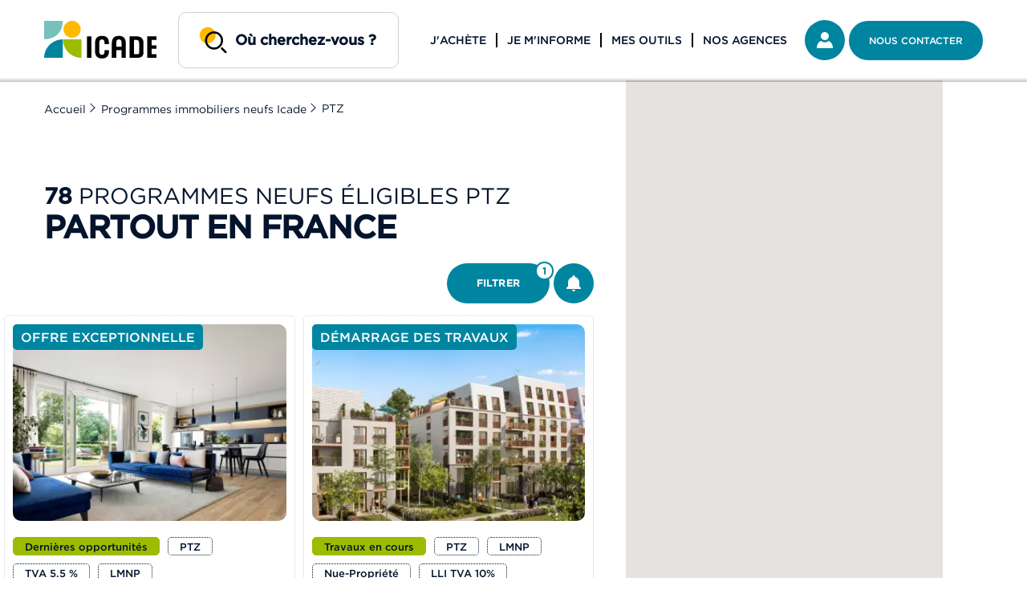

--- FILE ---
content_type: text/html; charset=UTF-8
request_url: https://www.icade-immobilier.com/ptz
body_size: 32152
content:
<!doctype html>
<html class="no-js" lang="fr-FR">
    <head>
        <meta http-equiv="X-UA-Compatible" content="IE=edge;">
                    <link rel="stylesheet" href="/assets/build/didomi.39df8a4a.css">
<script type="text/javascript">(function(){(function(e,r){var t=document.createElement("link");t.rel="preconnect";t.as="script";var n=document.createElement("link");n.rel="dns-prefetch";n.as="script";var i=document.createElement("script");i.id="spcloader";i.type="text/javascript";i["async"]=true;i.charset="utf-8";var o="https://sdk.privacy-center.org/"+e+"/loader.js?target_type=notice&target="+r;if(window.didomiConfig&&window.didomiConfig.user){var a=window.didomiConfig.user;var c=a.country;var d=a.region;if(c){o=o+"&country="+c;if(d){o=o+"&region="+d}}}t.href="https://sdk.privacy-center.org/";n.href="https://sdk.privacy-center.org/";i.src=o;var s=document.getElementsByTagName("script")[0];s.parentNode.insertBefore(t,s);s.parentNode.insertBefore(n,s);s.parentNode.insertBefore(i,s)})("bfc5b22c-7544-49d9-aa0c-dca227d3e6b4","j6dMNRDh")})();</script>
            <script type="text/javascript">
    window.dataLayer = window.dataLayer || [];
            window.dataLayer.push({"statutConnexion":"0","lieu":"France","pageCategory":"R\u00e9sultat","page_category":"resultat","name":"resultats_ptz","acces":"j_achete","chapter1":"recherche_thematique","level2":"2"});
    </script>

<!-- Google Tag Manager  -->
<script>(function(w,d,s,l,i){w[l]=w[l]||[];w[l].push({'gtm.start':
new Date().getTime(),event:'gtm.js'});var f=d.getElementsByTagName(s)[0],
j=d.createElement(s),dl=l!='dataLayer'?'&l='+l:'';j.async=true;j.src=
'https://www.googletagmanager.com/gtm.js?id='+i+dl;f.parentNode.insertBefore(j,f);
})(window,document,'script','dataLayer','GTM-TLSWH8H');</script>
<!-- End Google Tag Manager -->

                <meta content="text/html; charset=UTF-8" http-equiv="content-type"/>
            <meta name="robots" content="index,follow"/>
        <meta http-equiv="x-ua-compatible" content="ie=edge">
            <title>PTZ Immobilier | Offres de logements neufs à taux zéro | Icade Immobilier</title>
            <meta property="og:title" content="PTZ Immobilier | Offres de logements neufs à taux zéro | Icade Immobilier"/>
    <meta property="og:type" content="website"/>
    <meta property="og:url" content="https://www.icade-immobilier.com/ptz"/>
    <meta property="og:description" content="Prêt à taux zéro : les programmes immobiliers neufs éligibles partout en France"/>
            <meta name="description" content="Prêt à taux zéro : les programmes immobiliers neufs éligibles partout en France"/>
        <meta name="keywords" content="Achat immobilier"/>
        <meta name="viewport" content="user-scalable=no, width=device-width, initial-scale=1, maximum-scale=1">
        <link rel="icon" href="/assets/img/favicon/favicon.ico" type="image/x-icon">


        <script>
    window.googleApiKey = 'AIzaSyDMeh2ecCXA3ESBM8nfzLsPIeDJkuRcZqM';
    window.googleMapId = '963d9c0ac1b2de518023e6b8';
</script>
        <link rel="canonical" href="https://www.icade-immobilier.com/ptz"/>            <link rel="stylesheet" href="/assets/build/vendors-node_modules_a11y-dialog_dist_a11y-dialog_esm_js-node_modules_focus-trap_dist_focus-t-239e31.3a3e1b52.css"><link rel="stylesheet" href="/assets/build/app.54354532.css">
    <link rel="stylesheet" href="/assets/build/search_result_page.6754d88a.css">
        <script src="/assets/libs/lazysizes.min.js" async defer></script>
                    <script type="application/ld+json">
                {
                 "@context": "http://schema.org",
                 "@type": "Organization",
                 "description": "Icade immobilier neuf, le professionnel des logements neuf en France",
                 "name": "Icade",
                 "telephone": "01 41 57 72 00",
                 "address": {
                   "@type": "PostalAddress",
                   "streetAddress": "27 rue Camille Desmoulins",
                   "addressLocality": "Issy Les Moulineaux",
                   "postalCode": "92130"
                 }
                }
            </script>
                
                        <link rel="next" href="/ptz,page=2">
    
            <script type="application/ld+json">
            {"@context":"http:\/\/schema.org","@type":"BreadcrumbList","itemListElement":[{"@type":"ListItem","position":1,"item":{"@id":"https:\/\/www.icade-immobilier.com","name":"Accueil"}},{"@type":"ListItem","position":2,"item":{"@id":"https:\/\/www.icade-immobilier.com\/programmes-immobilier-neufs","name":"Programmes immobiliers neufs"}},{"@type":"ListItem","position":3,"item":{"@id":"https:\/\/www.icade-immobilier.com\/ptz","name":"Ptz"}}]}
        </script>
    
            </head>
    <body class="fr-FR">
        <script type="text/javascript">
            if(navigator.userAgent.indexOf('MSIE')!==-1 || navigator.appVersion.indexOf('Trident/') > -1) {
                var div = document.createElement("div");
                div.innerHTML = '<p class="browserupgrade">You are using an <strong>outdated</strong> browser. Please <a href="http://browsehappy.com/">upgrade your browser</a> to improve your experience.</p>';
                document.getElementsByTagName('body')[0].appendChild(div);
            }
            window.gravitee_host_recherche = "https:\/\/api.icade.fr\/promotion\/i2-offre\/v2\/";
            window.gravitee_key_recherche = "416f9660-3f4e-43d2-bec3-b831ca835386";
        </script>
                <!-- Google Tag Manager (noscript) -->
<noscript><iframe src="https://www.googletagmanager.com/ns.html?id=GTM-TLSWH8H"
                  height="0" width="0" style="display:none;visibility:hidden"></iframe></noscript>
<!-- End Google Tag Manager (noscript) -->

                <div class="global-loader hidden"><img data-src="/assets/img/ajax-loader.gif" class="lazyload"  alt="Chargement..."/></div>
        <!--WRAPPER -->
        <div class="body-content wrapper">
            <!--HEADER-->
<header id="header" class="header has-search is-loaded">
    <nav aria-label="Evitement">
        <ul class="skip-links" id="avoidance">
            <li><a href="#main-content">Aller au contenu</a></li>
        </ul>
    </nav>
    <div class="l-container header__content">
                <div class="header__logo js-link" tabindex="0" role="link" data-href="/" aria-label="Logo Icade - Aller à la page d'Accueil">
            <span>Icade</span>
                            <img src="/assets/img/logo-icade.svg" alt="Icade immobilier neuf">
                        </div>
                <div class="header__search ">
            <div class="form-search">
                <!-- CUSTOM SEARCH -->
                <div class="custom-search-container js-custom-search">
                    <div class="custom-search custom-search-output">
                        <div class="input-field">
                            <input class="custom-search-input custom-search-input-init" id="searchInput" data-placeholder="Où cherchez-vous ?"/>
                        </div>
                    </div>

                    <form action="/resultat-recherche" class="custom-search custom-search-form" id="searchForm" method="post">
                        <div class="input-field">
                            <label for="custom-search-input" class="visually-hidden">Entrez un nom de programme, une région, un département ou une ville</label>
                            <input id="custom-search-input" class="custom-search-input" type="search"
                                   name="locationLabel" placeholder="Région, département, ville" autocomplete="off">
                            <input name="location" type="text" class="hidden" value=""/>
                            <input name="locationCodeDepartement" type="text" class="hidden" value=""/>
                            <input name="locationLibelle" type="text" class="hidden" value=""/>
                            <input name="reset" type="text" class="hidden" value="1"/>
                            <button type="button" class="unstyled js-geoloc icon icon--geoloc"><span class="visually-hidden">Géolocalisation</span></button>
                            <button type="submit" class="unstyled"><span class="visually-hidden">Rechercher</span></button>
                        </div>
                        <div class="suggest-field">
                            <div class="suggest-field-default">
                                <div class="suggest-field__item">
                                    <div class="title">Recherches récentes</div>
                                    <ul>
                                    </ul>
                                </div>
                                <button type="button" class="custom-search-close-button visually-hidden">Fermer la zone de recherche</button>
                            </div>
                            <div class="suggest-field-autocomplete">
                                <div id="js-autocomplete" class="suggest-field__item">                                </div>                            </div>
                        </div>
                    </form>
                </div>
            </div>
        </div>
        <div class="menu-wrapper">
            <nav class="desktop-only" aria-label="Navigation principale">
                <ul class="menu">
                    <li class="menu__item has-submenu js-hidden-sticky">
                        <span tabindex="0" role="button" aria-expanded="false" class="item-link" data-text-hover="J'achète">J'achète</span>
                    </li>
                    <li class="menu__item has-submenu js-hidden-sticky">
                        <span tabindex="0" role="button" aria-expanded="false" class="item-link" data-text-hover="Je m'informe">Je m'informe</span>
                    </li>
                    <li class="menu__item has-submenu js-hidden-sticky">
                        <span tabindex="0" role="button" aria-expanded="false" class="item-link" data-text-hover="Mes outils">Mes outils</span>
                    </li>
                </ul>
            </nav>
            <nav>
                <ul class="menu-right">
                    <li class="menu__item has-submenu js-hidden-sticky desktop-only" id="accountBtn">
                        <span class="btn unstyled"><a href="https://nos-agences.icade-immobilier.com" class="item-link">Nos agences</a></span>
                    </li>
                    <li class="menu__item js-layer menu__item--search" data-type="search-mobile">
                        <span class="btn btn--primary btn--nopadding btn--primary--green js-hidden-sticky">
                            <span class="icon icon--search-white"></span>
                        </span>
                    </li>
                    <li class="menu__item">
                        <a href="https://espace-client.icade-immobilier.com/" target="_blank" title="Mon espace client" class="btn btn--primary btn--nopadding btn--primary--green js-hidden-sticky">
                            <span class="icon icon--account"></span>
                        </a>
                    </li>
                    <li class="menu__item menu__item--contact js-layer"
                        data-type="contact">
                        <button type="button" class="btn btn--primary btn--primary--green js-layer-contact" data-a11y-dialog-show="layer-dialog">Nous contacter</button>
                    </li>
                    <li class="menu__item menu__item--menu">
                        <span class="btn btn--nopadding btn--primary--white btn--noborder">
                            <span class="icon icon--list showheadermobile"></span>
                            <span class="icon icon--close-cross closeheadermobile"></span>
                        </span>
                    </li>
                </ul>
            </nav>
        </div>
    </div>
    <div class="header__mobile">
        <nav aria-label="Navigation principale">
            <ul class="menu">
                <li class="submenu__item submenu__item--small has-submenu" data-layer-index="0">J'achète
                    <span class="icon icon--arrow--right--black"></span>
                </li>
                <li class="submenu__item submenu__item--small has-submenu" data-layer-index="1">Je m'informe
                    <span class="icon icon--arrow--right--black"></span>
                </li>
                <li class="submenu__item has-submenu" data-layer-index="2">Mes outils
                    <span class="icon icon--arrow--right--black"></span>
                </li>
                <li class="submenu__item">
                    <a href="https://nos-agences.icade-immobilier.com" class="item-link">Nos agences</a>
                </li>
            </ul>
        </nav>
    </div>
    <div class="header__layer" id="headerLayer">
        <nav>
            <ul>
                <!--Menu Acheter-->
                <li class="submenu">
                    <div class="icon--close">
                        <div class="line"></div>
                        <div class="line"></div>
                    </div>
                    <div class="row submenu__content l-container">
                        <div class="col-2-3">
                            <div class="submenu__links">
                                <ul class="submenu__item__acheter">
                                    <li class="submenu__item submenu__item--small"><a href="/appartements-neufs">Appartements neufs</a></li>
                                    <li class="submenu__item submenu__item--small"><a href="/maisons-neuves">Maisons neuves</a></li>
                                    <li class="submenu__item submenu__item--small"><a href="/programmes-immobilier-neufs">Programmes<br/>immobiliers neufs</a></li>
                                    <li class="submenu__item submenu__item--small"><a href="/terrains-batir">Terrains à bâtir</a></li>
                                    <li class="submenu__item submenu__item--small"><a href="/commerces">Commerces</a></li>
                                    <li class="submenu__item submenu__item--small"><a href="/parkings">Parkings</a></li>
                                    <li class="submenu__item submenu__item--small"><a href="/tva-reduite">TVA réduite</a></li>
                                    <li class="submenu__item submenu__item--small"><a href="/ptz">PTZ</a></li>
                                    <li class="submenu__item submenu__item--small"><a href="/bons-plans">Bons plans</a></li>
                                </ul>
                            </div>
                            <div class="submenu__map-menu">
                                <div class="map-menu-title">Dans une région :</div>
                                <div class="clearfix">
                                    <ul>
                                        <li>
                                            <a href="/programmes-immobilier-neufs,auvergne-rhone-alpes" data-index="auvergne-rhone-alpes">Auvergne-Rhône-Alpes</a>
                                        </li>
                                        <li>
                                            <a href="/programmes-immobilier-neufs,bourgogne-franche-comte" data-index="bourgogne-franche-comte">Bourgogne-Franche-Comté</a>
                                        </li>
                                        <li class="">
                                            <a href="/programmes-immobilier-neufs,bretagne" data-index="bretagne">Bretagne</a>
                                        </li>
                                        <li>
                                            <a href="/programmes-immobilier-neufs,centre" data-index="centre">Centre-Val de Loire</a>
                                        </li>
                                        <li>
                                            <a href="/programmes-immobilier-neufs,grand-est" data-index="grand-est">Grand Est</a>
                                        </li>
                                        <li>
                                            <a href="/programmes-immobilier-neufs,guadeloupe" data-index="guadeloupe">Guadeloupe</a>
                                        </li>
                                        <li>
                                            <a href="/programmes-immobilier-neufs,hauts-de-france" data-index="hauts-de-france">Hauts-de-France</a>
                                        </li>
                                    </ul>
                                    <ul>
                                        <li>
                                            <a href="/programmes-immobilier-neufs,ile-de-france" data-index="ile-de-france">Île-de-France</a>
                                        </li>
                                        <li>
                                            <a href="/programmes-immobilier-neufs,la-reunion" data-index="la-reunion">La Réunion</a>
                                        </li>
                                        <li class="">
                                            <a href="/programmes-immobilier-neufs,normandie" data-index="normandie">Normandie</a>
                                        </li>
                                        <li>
                                            <a href="/programmes-immobilier-neufs,nouvelle-aquitaine" data-index="nouvelle-aquitaine">Nouvelle-Aquitaine</a>
                                        </li>
                                        <li>
                                            <a href="/programmes-immobilier-neufs,occitanie" data-index="occitanie">Occitanie</a>
                                        </li>
                                        <li>
                                            <a href="/programmes-immobilier-neufs,pays-de-la-loire" data-index="pays-de-la-loire">Pays de la Loire</a>
                                        </li>
                                        <li>
                                            <a href="/programmes-immobilier-neufs,provence-alpes-cote-d-azur" data-index="provence-alpes-cote-d-azur">Provence-Alpes-Côte d'Azur</a>
                                        </li>
                                    </ul>
                                </div>
                                <div class="map-menu">
                                    <svg height="281" viewBox="0 0 281 281" width="281" xmlns="http://www.w3.org/2000/svg"><g fill="none" fill-rule="evenodd">
                                            <path class="js-link" d="m151.592 167.214-.386-1.78-1.61-2.584 1.957-2.219 1.447-4.761-1.368-5.436-.72-.825-4.9-4.476.1-.329-.727.07-8.246.01-4.762.682-2.754.861-4.031-.024-.707-.725-4.366-5.699-2.552-3.557-5.144-8.296-.871-.284-4.194.781-1.005-.523-3.387-3.835-2.02-1.264-2.397 1.061-3.618.616-6.838.207-.794.636-4.673 2.698-.393.633 4.226 12.076.892 4.467-.822 1.607-5.55 1.521-1.83-.93-1.434.123-.79 1.207-.625-.174-.651 1.446-.258 5.341.499 5.065-1.976 2.612-.688 1.017 3.011 4.814.81.484 7.02 7.836.125.43.466 4.77.002.017v.002l-.001-.002-.015-.034.003-.003-.004.001-.197-.45-.01.001v-.002l-.233-.643-.002-.005-.003-.008-.012-.027.003-.003-.003.001-.197-.451-.012.003v-.001l-.218-.468-.01.003-.233-.46-.008.003-.23-.45h-.001l-.216-.42-.001-.004-.265-.589-1.487-2.314-4.203-4.468-.89-.49-1.381 5.124-.247 6.188-.08.139v.001l-.035.06-.463 3.737-1.273 9.6v.003l-.008 7.047-.34 1.48-.002.036-.554 6.36-.689 4.998v.005l-.107 4.239-.3.239-.004.002-.01.146-.18 2.774-3.852 11.364-1.029 1.088-4.061 2.05 5.558 3.447.08.002 1.482.04 1.553.213-.132 2.713-.002.002-.436.568.444 3.196 2.483-.576 1.322-.239 6.307 3.188 6.318 4.617.969.599 4.393.238.178.01 1.01-1.176-.166-4.087-.04.02-.37.19.385-.832v-.001l.007-.013.028-.061h.003l.002-.003.232-.448.003-.006.002-.003.235-.479.009-.012 1.143-1.902.014-.025 1.578-1.843.549-.886.002-.004 1.27-2.091.657-2.147.035-.114.264-.382.105-.152-.198-3.257-.614-.934-.006-.012-.013-.027-.005.001-.016-.04-.006-.014-.174-.342-.008-.015-.007-.01-.275-.38-2.36-1.877-.667-.336v-.001l-.143-.064-.3-1.599-.017-4.884-.384-.9-.011-.025.15-2.189 3.424-2.542 1.23.423 1.856-.753.08-.495 3.209-.53 4.654-1.153h.03l2.17-.001 2.264-.227.007-.007 5.257-5.361.138-.78-1.105-3.11.617-.934 2.013-.189.763-1.186-.151-.476-.005-.018-.101-.39-.133-.515-.179-.541-.064-.03-.001-.219.002-1.287.118-.084.177-.187.231-.334 6.235-6.906.594-.633.265-.282.57-1.172.258-3.125.5-.576 4.68-1.735 1.116.721.859 1.099 2.835.627 4.091-.966.14-.322 1.531-4.92.57-1.852 3.514-5.209 2.705-1.214.732-1.482-.08-.23z" fill="#75c2bd" data-slug="nouvelle-aquitaine" data-href="/programmes-immobilier-neufs,nouvelle-aquitaine"></path>
                                            <path class="js-link" d="m151.592 167.214-.386-1.78-1.61-2.584 1.957-2.219 1.447-4.761-1.368-5.436-.72-.825-4.9-4.476.1-.329-.727.07-8.246.01-4.762.682-2.754.861-4.031-.024-.707-.725-4.366-5.699-2.552-3.557-5.144-8.296-.871-.284-4.194.781-1.005-.523-3.387-3.835-2.02-1.264-2.397 1.061-3.618.616-6.838.207-.794.636-4.673 2.698-.393.633 4.226 12.076.892 4.467-.822 1.607-5.55 1.521-1.83-.93-1.434.123-.79 1.207-.625-.174-.651 1.446-.258 5.341.499 5.065-1.976 2.612-.688 1.017 3.011 4.814.81.484 7.02 7.836.125.43.466 4.77.002.017v.002l-.001-.002-.015-.034.003-.003-.004.001-.197-.45-.01.001v-.002l-.233-.643-.002-.005-.003-.008-.012-.027.003-.003-.003.001-.197-.451-.012.003v-.001l-.218-.468-.01.003-.233-.46-.008.003-.23-.45h-.001l-.216-.42-.001-.004-.265-.589-1.487-2.314-4.203-4.468-.89-.49-1.381 5.124-.247 6.188-.08.139v.001l-.035.06-.463 3.737-1.273 9.6v.003l-.008 7.047-.34 1.48-.002.036-.554 6.36-.689 4.998v.005l-.107 4.239-.3.239-.004.002-.01.146-.18 2.774-3.852 11.364-1.029 1.088-4.061 2.05 5.558 3.447.08.002 1.482.04 1.553.213-.132 2.713-.002.002-.436.568.444 3.196 2.483-.576 1.322-.239 6.307 3.188 6.318 4.617.969.599 4.393.238.178.01 1.01-1.176-.166-4.087-.04.02-.37.19.385-.832v-.001l.007-.013.028-.061h.003l.002-.003.232-.448.003-.006.002-.003.235-.479.009-.012 1.143-1.902.014-.025 1.578-1.843.549-.886.002-.004 1.27-2.091.657-2.147.035-.114.264-.382.105-.152-.198-3.257-.614-.934-.006-.012-.013-.027-.005.001-.016-.04-.006-.014-.174-.342-.008-.015-.007-.01-.275-.38-2.36-1.877-.667-.336v-.001l-.143-.064-.3-1.599-.017-4.884-.384-.9-.011-.025.15-2.189 3.424-2.542 1.23.423 1.856-.753.08-.495 3.209-.53 4.654-1.153h.03l2.17-.001 2.264-.227.007-.007 5.257-5.361.138-.78-1.105-3.11.617-.934 2.013-.189.763-1.186-.151-.476-.005-.018-.101-.39-.133-.515-.179-.541-.064-.03-.001-.219.002-1.287.118-.084.177-.187.231-.334 6.235-6.906.594-.633.265-.282.57-1.172.258-3.125.5-.576 4.68-1.735 1.116.721.859 1.099 2.835.627 4.091-.966.14-.322 1.531-4.92.57-1.852 3.514-5.209 2.705-1.214.732-1.482-.08-.23z" stroke="#fffffe" stroke-width="2" data-slug="nouvelle-aquitaine" data-href="/programmes-immobilier-neufs,nouvelle-aquitaine"></path>
                                            <path class="js-link" d="m248.48 175.62-2.579-1.423-1.053-1.95-1.042-2.496-2.431-4.03.393-1.087 3.618-2.646.578-1.042-3.788-5.293-.216-.122-.163-.092.062-2.052-.576-4.81-.001-.03-.007-.029h.002l-.226-.941h-.005l-.04-.163-.115-.042-.814-.735-4.263-.091-4.07.475.12-.356-.719.42-.205.005-.017.232-.427.805-.113 3.783-1.735 2.141-.773.432-3.185-.32 3.5-5.818-.321-1.445-1.572-1.002-.094.314-1.45 1.836-.01.013-.167.254-.21.42-.002.002-.007.014-.01.017-.008.013-.202.413-.016.033-.05.06-.187.199-.045.074-.122.05-2.698.915-2.05-.27-.036-.005-2.697-.716-1.193.241-1.48.3-.14.027-.166-.17-.012-.016-.043-.055-.623-.814-.177-.169-1.508-1.729-.027-.024-.168-.17-1.016-1.305-1.42-.874-5.043-1.383-.687.162-.07.017-.028.034-.749 4.789-.01.065-.053.094-.245.395-1.965 4.177-2.229-3.028-1.124-.175-.95.602-.028.012-.412.164-.246.076-.037-.005-.714-.096-.38.173-.755.345-1.386.634-.049.022-1.546 1.765-.028.032-1.302.341h-.015l-2.52.078-1.46.045-.674.02-.086-.043-1.505-.779.03-.186.365-2.29.01-.056 1.355-1.83.01-.015.001-.02.16-3.166-1.177-1.455h-.001l-.295-.15-.535-.27-.446-.213-.14-.044-.016-.007-.472-.205-.056-.025-2.12-2.073-1.71-3.104-.003-.005-.523-.984-.042-.08-.022-.04-.426-.914-.145-.312h-.359l-.043.04-.01.01-.064.106-1.122 1.878-.006.01-.161.316-.007.014-.037.058-.79.735-4.71-1.818-3.152-.53-1.354-1.684-3.061.865-2.454.41-2.062 1.01-1.523 2.513-.983 1.542-2.813.794-1.469 1.065-1.687 2.664-.114.18-.661.065-.099.331 4.806 4.507.706.83 1.342 5.474-1.419 4.795-1.92 2.235 1.58 2.6.378 1.793.435 6.366.079.232-.717 1.491-2.654 1.223-3.447 5.244-.558 1.865-1.501 4.954-.138.324.44-.106 1.592 3.786v.01l.373 5.12.728.836 3.08.465.806.122.138-.169 1.818-2.23.755-1.53 4.194-4.716 1.181.316 1.38 2.149.367.284-.015.033.006.006.057.054.012.014 1.734 2.024.03.025.199.184.27.137.14-.426.045-.134.013-.007.86-2.16.158.064-.132-.12.131-.206.03-.048.666-.532.021-.012.234-.138.125-.073.007-.006.035-.018.549-.283.797-.41.256-.128.585-.293.06-.033.38-.192.066-.034.394-.206.011-.006.202-.186.015-.013.043-.031.032-.015.514-.238.588-.363 2.45.743 1.124 2.715.748.295 1.155-.602 2.32.386.063.044.334.237.37.261-.06.048.14.142.045.045.224.23h.002l2.415 2.46h.001l.037.014.065.1.239.384 2.327 8.94.592 1.63v.001l.641 1.13 1.3 1.106.022.022.178.178.036.016.057.088.072.11.015.024 2.347-.328.922-.956 1.187-.336 5.177 1.787.298.007 2.04-.93 1.114.37 1.498 1.489.159-.007 1.046-1.78-.448-1.625.626-1.006.855.3.954 1.21.777.727 1.024 1.78 3.61 1.217 2.743 1.753.036.041.313.355.023.026.339.22 2.58-.019.437-.304-.117-2.641-.01-.223-1.605-1.404-1.9-3.777-.463-1.89 1.548-.737 2.717-.051.583-.666-.237-2.787.878-1.514 1.91-.887.195-.142.077-.056.565-.583.003-.003 2.46-2.593.038-.04.065-.034.043-.021 1.142-.453.63-.22h.002l.028-.013.066-.015 3.847-.574 1.47-2.267-.108-.403-.958-.87-1.854-.41-.005-.327-.01-.67.091-.085.198-.382.012-.023.22-.454.004-.007.09-.186.141-.296.013-.013 1.036-1.768.14-.237 5.02 1.727 2.007-.415 1.432-.126.288.493 8.09-4.368 1.111-1.002 1.568-5.337-.52-1.306" fill="#75c2bd" data-slug="auvergne-rhone-alpes" data-href="/programmes-immobilier-neufs,auvergne-rhone-alpes"></path>
                                            <path class="js-link" d="m248.48 175.62-2.579-1.423-1.053-1.95-1.042-2.496-2.431-4.03.393-1.087 3.618-2.646.578-1.042-3.788-5.293-.216-.122-.163-.092.062-2.052-.576-4.81-.001-.03-.007-.029h.002l-.226-.941h-.005l-.04-.163-.115-.042-.814-.735-4.263-.091-4.07.475.12-.356-.719.42-.205.005-.017.232-.427.805-.113 3.783-1.735 2.141-.773.432-3.185-.32 3.5-5.818-.321-1.445-1.572-1.002-.094.314-1.45 1.836-.01.013-.167.254-.21.42-.002.002-.007.014-.01.017-.008.013-.202.413-.016.033-.05.06-.187.199-.045.074-.122.05-2.698.915-2.05-.27-.036-.005-2.697-.716-1.193.241-1.48.3-.14.027-.166-.17-.012-.016-.043-.055-.623-.814-.177-.169-1.508-1.729-.027-.024-.168-.17-1.016-1.305-1.42-.874-5.043-1.383-.687.162-.07.017-.028.034-.749 4.789-.01.065-.053.094-.245.395-1.965 4.177-2.229-3.028-1.124-.175-.95.602-.028.012-.412.164-.246.076-.037-.005-.714-.096-.38.173-.755.345-1.386.634-.049.022-1.546 1.765-.028.032-1.302.341h-.015l-2.52.078-1.46.045-.674.02-.086-.043-1.505-.779.03-.186.365-2.29.01-.056 1.355-1.83.01-.015.001-.02.16-3.166-1.177-1.455h-.001l-.295-.15-.535-.27-.446-.213-.14-.044-.016-.007-.472-.205-.056-.025-2.12-2.073-1.71-3.104-.003-.005-.523-.984-.042-.08-.022-.04-.426-.914-.145-.312h-.359l-.043.04-.01.01-.064.106-1.122 1.878-.006.01-.161.316-.007.014-.037.058-.79.735-4.71-1.818-3.152-.53-1.354-1.684-3.061.865-2.454.41-2.062 1.01-1.523 2.513-.983 1.542-2.813.794-1.469 1.065-1.687 2.664-.114.18-.661.065-.099.331 4.806 4.507.706.83 1.342 5.474-1.419 4.795-1.92 2.235 1.58 2.6.378 1.793.435 6.366.079.232-.717 1.491-2.654 1.223-3.447 5.244-.558 1.865-1.501 4.954-.138.324.44-.106 1.592 3.786v.01l.373 5.12.728.836 3.08.465.806.122.138-.169 1.818-2.23.755-1.53 4.194-4.716 1.181.316 1.38 2.149.367.284-.015.033.006.006.057.054.012.014 1.734 2.024.03.025.199.184.27.137.14-.426.045-.134.013-.007.86-2.16.158.064-.132-.12.131-.206.03-.048.666-.532.021-.012.234-.138.125-.073.007-.006.035-.018.549-.283.797-.41.256-.128.585-.293.06-.033.38-.192.066-.034.394-.206.011-.006.202-.186.015-.013.043-.031.032-.015.514-.238.588-.363 2.45.743 1.124 2.715.748.295 1.155-.602 2.32.386.063.044.334.237.37.261-.06.048.14.142.045.045.224.23h.002l2.415 2.46h.001l.037.014.065.1.239.384 2.327 8.94.592 1.63v.001l.641 1.13 1.3 1.106.022.022.178.178.036.016.057.088.072.11.015.024 2.347-.328.922-.956 1.187-.336 5.177 1.787.298.007 2.04-.93 1.114.37 1.498 1.489.159-.007 1.046-1.78-.448-1.625.626-1.006.855.3.954 1.21.777.727 1.024 1.78 3.61 1.217 2.743 1.753.036.041.313.355.023.026.339.22 2.58-.019.437-.304-.117-2.641-.01-.223-1.605-1.404-1.9-3.777-.463-1.89 1.548-.737 2.717-.051.583-.666-.237-2.787.878-1.514 1.91-.887.195-.142.077-.056.565-.583.003-.003 2.46-2.593.038-.04.065-.034.043-.021 1.142-.453.63-.22h.002l.028-.013.066-.015 3.847-.574 1.47-2.267-.108-.403-.958-.87-1.854-.41-.005-.327-.01-.67.091-.085.198-.382.012-.023.22-.454.004-.007.09-.186.141-.296.013-.013 1.036-1.768.14-.237 5.02 1.727 2.007-.415 1.432-.126.288.493 8.09-4.368 1.111-1.002 1.568-5.337z" stroke="#fffffe" stroke-width="2" data-slug="auvergne-rhone-alpes" data-href="/programmes-immobilier-neufs,auvergne-rhone-alpes"></path>
                                            <path class="js-link" d="m196.654 217.633-.047-.156-.283-.946-.002-.009-.001-.003-1.004-3.172-.03-.347-.427-1.13-.055-.143-.13-.346-.058-.151.049-.022.354-.162-.299-.007-5.187-1.792-1.189.337-.923.959-2.352.328-.015-.023-.071-.11-.058-.09-.035-.015h-.001l-.179-.179-.021-.022-1.303-1.11-.642-1.133-.593-1.635-2.332-8.967-.239-.384-.065-.1-.037-.014h-.001l-2.42-2.468h-.002l-.224-.23-.045-.046-.14-.143.06-.048-.37-.262-.336-.237-.063-.044-2.324-.387-1.158.603-.75-.295-1.126-2.723-2.454-.745-.588.364-.516.238-.032.015-.043.03-.015.014-.202.187-.011.006-.395.207-.066.034-.38.192-.062.033-.586.294-.256.129-.798.41-.55.284-.035.018-.007.006-.125.073-.235.139-.02.012-.668.534-.03.048-.131.207.131.12-.157-.065-.862 2.167-.014.007-.044.134-.14.428h-.001l-.27-.138-.2-.184-.03-.025-1.737-2.03-.012-.015-.057-.053-.006-.007.015-.032-.368-.286-1.382-2.155-1.184-.316-4.202 4.73-.756 1.534-1.822 2.236-.138.17-.808-.123-3.086-.466-.728-.838-.374-5.136v-.01l-1.595-3.797-.44.107-4.022.976-2.785-.634-.845-1.109-1.096-.728-4.599 1.752-.491.582-.254 3.156-.56 1.182-.26.286-.584.64-6.127 6.973-.227.337-.174.189-.116.085-.002 1.3.002.221.063.03.176.547.13.519.1.394.004.019.149.48-.75 1.198-1.978.191-.607.942 1.086 3.14-.136.79-5.165 5.413-.007.007-2.224.229-2.133.002h-.03l-4.573 1.163-3.153.536-.079.5-1.823.76-1.21-.427-3.365 2.567-.146 2.21.01.026.378.909.017 4.932.294 1.615.14.064v.002l.656.34 2.32 1.893.27.385.007.01.007.015.17.345.008.014.015.041h.005l.013.027.006.011.603.943.194 3.29-.103.153-.259.386-.034.115-.646 2.168-1.248 2.112-.002.004-.54.895-1.55 1.86-.014.026-1.123 1.92-.01.012-.23.484-.002.003-.003.006-.228.452-.002.004-.003-.001-.027.062-.007.013-.379.842.364-.192.04-.021.162 4.127.002.043.804 1.275.076.038h.002l-.001.004.008.004.012.006.001-.003.061.03.33.166.01.005v.003l.019.012.003-.003.024.017.404.285.022.015 2.014.94.42.319.007.006.007.003.005.005v-.001l.029.015h-.001l.413.221.18.182.25.25.016.015.001-.002.007.004v.002l.69.474.002-.003.09.061.033-.002 1.008.449 2.891-.904 2.753.672 5.4.02 1.797-.543.045-.09 1.142-1.256-.337-2.348.545-.514 2.929.594.533.357.027.018 1.855.772.501.217 1.086.646-.057-.1.175.118.332.222.02.013.001-.001.459.237.907.569-.023-.054.514.336-.05-.112.546.339-.264-.536 1.432.102 2.585.084.078.082.218.427.189-.055-.133.13.176.186.219.428.193-.06-.137.134.175.185.219.429.189-.055-.133.13.175.184.259.516 1.2.63 3.477-.14 1.252 2.555-.701.734.89.591 3.239.73 1.892 1.44.716 2.24.111.067.024.014.295.176-.26.404.688-.149.037.022.1-.051 1.068-.238-.377-.153.265-.209.246-.128v-.001l.043-.023.014-.014h.001l.328-.27.29-.152.042-.023.013-.013.347-.279.274-.144v-.001l.042-.022.012-.013v.001l.153-.123 4.05.432.39.198.87.477-.097-.218h.005l3.456.419.66-.348h.001l.055-.03.019-.01 2.535-1.36 1.944-.955 5.62-.05.537-.292-.513-1.088-.896-1.822-.215-.458-.24-.69-.198-.404-1.164-7.882-.021-2.477.766-3.357 1.06-2.46.187-.243.876-.892 1.11-.92-.05-.094.072.073.884-.896.195-.187.442-.193.462-.167.439-.325.404-.208.26-.094-.042.088.508-.26-.002.004.788-.405-.02.325.632-.653.867-.902-.305.026.598-1.251 1.075-1.307 8.368-5.756h.984l2.143 1.416-.409-.361 4.403-2.106.249-.135.164-.332.012-.022h-.001l.001-.005h.002l.188-.474.011-.028.65-1.035-.293.013.642-.636.607-.593-.02.446 2.194-.34.835-.726.992-5.937.781-.862.14.132-.002-.014-.128-.129.114.071-.031-.134 1.035-.526-.086.147.383-.153.402-.523-1.346-2.926" fill="#75c2bd" data-slug="occitanie" data-href="/programmes-immobilier-neufs,occitanie"></path>
                                            <path class="js-link" d="m196.654 217.633-.047-.156-.283-.946-.002-.009-.001-.003-1.004-3.172-.03-.347-.427-1.13-.055-.143-.13-.346-.058-.151.049-.022.354-.162-.299-.007-5.187-1.792-1.189.337-.923.959-2.352.328-.015-.023-.071-.11-.058-.09-.035-.015h-.001l-.179-.179-.021-.022-1.303-1.11-.642-1.133-.593-1.635-2.332-8.967-.239-.384-.065-.1-.037-.014h-.001l-2.42-2.468h-.002l-.224-.23-.045-.046-.14-.143.06-.048-.37-.262-.336-.237-.063-.044-2.324-.387-1.158.603-.75-.295-1.126-2.723-2.454-.745-.588.364-.516.238-.032.015-.043.03-.015.014-.202.187-.011.006-.395.207-.066.034-.38.192-.062.033-.586.294-.256.129-.798.41-.55.284-.035.018-.007.006-.125.073-.235.139-.02.012-.668.534-.03.048-.131.207.131.12-.157-.065-.862 2.167-.014.007-.044.134-.14.428h-.001l-.27-.138-.2-.184-.03-.025-1.737-2.03-.012-.015-.057-.053-.006-.007.015-.032-.368-.286-1.382-2.155-1.184-.316-4.202 4.73-.756 1.534-1.822 2.236-.138.17-.808-.123-3.086-.466-.728-.838-.374-5.136v-.01l-1.595-3.797-.44.107-4.022.976-2.785-.634-.845-1.109-1.096-.728-4.599 1.752-.491.582-.254 3.156-.56 1.182-.26.286-.584.64-6.127 6.973-.227.337-.174.189-.116.085-.002 1.3.002.221.063.03.176.547.13.519.1.394.004.019.149.48-.75 1.198-1.978.191-.607.942 1.086 3.14-.136.79-5.165 5.413-.007.007-2.224.229-2.133.002h-.03l-4.573 1.163-3.153.536-.079.5-1.823.76-1.21-.427-3.365 2.567-.146 2.21.01.026.378.909.017 4.932.294 1.615.14.064v.002l.656.34 2.32 1.893.27.385.007.01.007.015.17.345.008.014.015.041h.005l.013.027.006.011.603.943.194 3.29-.103.153-.259.386-.034.115-.646 2.168-1.248 2.112-.002.004-.54.895-1.55 1.86-.014.026-1.123 1.92-.01.012-.23.484-.002.003-.003.006-.228.452-.002.004-.003-.001-.027.062-.007.013-.379.842.364-.192.04-.021.162 4.127.002.043.804 1.275.076.038h.002l-.001.004.008.004.012.006.001-.003.061.03.33.166.01.005v.003l.019.012.003-.003.024.017.404.285.022.015 2.014.94.42.319.007.006.007.003.005.005v-.001l.029.015h-.001l.413.221.18.182.25.25.016.015.001-.002.007.004v.002l.69.474.002-.003.09.061.033-.002 1.008.449 2.891-.904 2.753.672 5.4.02 1.797-.543.045-.09 1.142-1.256-.337-2.348.545-.514 2.929.594.533.357.027.018 1.855.772.501.217 1.086.646-.057-.1.175.118.332.222.02.013.001-.001.459.237.907.569-.023-.054.514.336-.05-.112.546.339-.264-.536 1.432.102 2.585.084.078.082.218.427.189-.055-.133.13.176.186.219.428.193-.06-.137.134.175.185.219.429.189-.055-.133.13.175.184.259.516 1.2.63 3.477-.14 1.252 2.555-.701.734.89.591 3.239.73 1.892 1.44.716 2.24.111.067.024.014.295.176-.26.404.688-.149.037.022.1-.051 1.068-.238-.377-.153.265-.209.246-.128v-.001l.043-.023.014-.014h.001l.328-.27.29-.152.042-.023.013-.013.347-.279.274-.144v-.001l.042-.022.012-.013v.001l.153-.123 4.05.432.39.198.87.477-.097-.218h.005l3.456.419.66-.348h.001l.055-.03.019-.01 2.535-1.36 1.944-.955 5.62-.05.537-.292-.513-1.088-.896-1.822-.215-.458-.24-.69-.198-.404-1.164-7.882-.021-2.477.766-3.357 1.06-2.46.187-.243.876-.892 1.11-.92-.05-.094.072.073.884-.896.195-.187.442-.193.462-.167.439-.325.404-.208.26-.094-.042.088.508-.26-.002.004.788-.405-.02.325.632-.653.867-.902-.305.026.598-1.251 1.075-1.307 8.368-5.756h.984l2.143 1.416-.409-.361 4.403-2.106.249-.135.164-.332.012-.022h-.001l.001-.005h.002l.188-.474.011-.028.65-1.035-.293.013.642-.636.607-.593-.02.446 2.194-.34.835-.726.992-5.937.781-.862.14.132-.002-.014-.128-.129.114.071-.031-.134 1.035-.526-.086.147.383-.153.402-.523z" stroke="#fffffe" stroke-width="2" data-slug="occitanie" data-href="/programmes-immobilier-neufs,occitanie"></path>
                                            <path class="js-link" d="m266.253 63.877-1.75-.494-3.822-.575-4.743-3.768-1.066-.28-2.592 1.484-.477.18-3.93-.022-.145-.124-.32-.38-6.631-.957-.913-.28-2.657-5.667-.864-1.277-3.244-2.06-4.561-.254-3.066.725-2.275-.306-3.064-1.743-.802-.258-.722-.242-1.357-.23-3.647-.023-.136-.133-.475-.457-.242-.224-.452-.438-.232-.227-.228-.225-.281-.338-5.82-3.549-3.56-1.277-1.064-3.59-.549-7.244-1.033-.624-4.204 4.008-.574 1.366-.57.522-4.123.123-1.461-.287.256.188-.7 2.4-.004.015-.621 3.14-.014.07-2.175 3.126-.664 1.709-1.175 7.15-1.286.932-4.864.776-.857.465-.02.009-.32.15-.009.003-.076.049-.01.006-.146.11-.022.016-.006.003-.104.054-.06.513-.029.254 1.054 3.3.037.117-.101.083-.079.065-.134.143-1.206 2.901-.046.209-2.036 5.132-.025.034-.667.92-.002.003-.04.055-.07.045-1.017.593.03.942.001.11.017 3.996.332.474.026.025.02.03.451.653.005.006.175.193.023.025.055.093.014.029.193.404.007.016.057.161.05.146-.042.67-.1.093-.012.011-.67.664-.005.007-1.115 1.314-.19.378-.021.042-.004.007-.01.02-.005.007-.437.87v.002l-.208.871.88 2.412 3.12 2.135.319 1.785 1.714 2.244 2.91 2.428 2.183 4.373 1.13.56 11.884-2.576 2.112.08.974.357 6.096 5.046.28 3.256.807 1.39 4.59 2.56.91.117 6.936-3.366.43-.663-.006-.095 2.467-4.73 6.627-4.4 1.275.243 5.16 2.727 2.015.97.953-.116 2.304-2.857 2.208 3.755 2.555 2.455 4.121 4.974 1.757 5.286-.633-.119 3.722 2.04 1.008-.37 5.653-5.196.208-1.437-.608-6.088.602-1.954-.078-5.102.082-1.79 2.671-6.91.616-4.37.696-3.057 4.967-5.617 4.383-6.966z" fill="#75c2bd" data-slug="grand-est" data-href="/programmes-immobilier-neufs,grand-est"></path>
                                            <path class="js-link" d="m266.253 63.877-1.75-.494-3.822-.575-4.743-3.768-1.066-.28-2.592 1.484-.477.18-3.93-.022-.145-.124-.32-.38-6.631-.957-.913-.28-2.657-5.667-.864-1.277-3.244-2.06-4.561-.254-3.066.725-2.275-.306-3.064-1.743-.802-.258-.722-.242-1.357-.23-3.647-.023-.136-.133-.475-.457-.242-.224-.452-.438-.232-.227-.228-.225-.281-.338-5.82-3.549-3.56-1.277-1.064-3.59-.549-7.244-1.033-.624-4.204 4.008-.574 1.366-.57.522-4.123.123-1.461-.287.256.188-.7 2.4-.004.015-.621 3.14-.014.07-2.175 3.126-.664 1.709-1.175 7.15-1.286.932-4.864.776-.857.465-.02.009-.32.15-.009.003-.076.049-.01.006-.146.11-.022.016-.006.003-.104.054-.06.513-.029.254 1.054 3.3.037.117-.101.083-.079.065-.134.143-1.206 2.901-.046.209-2.036 5.132-.025.034-.667.92-.002.003-.04.055-.07.045-1.017.593.03.942.001.11.017 3.996.332.474.026.025.02.03.451.653.005.006.175.193.023.025.055.093.014.029.193.404.007.016.057.161.05.146-.042.67-.1.093-.012.011-.67.664-.005.007-1.115 1.314-.19.378-.021.042-.004.007-.01.02-.005.007-.437.87v.002l-.208.871.88 2.412 3.12 2.135.319 1.785 1.714 2.244 2.91 2.428 2.183 4.373 1.13.56 11.884-2.576 2.112.08.974.357 6.096 5.046.28 3.256.807 1.39 4.59 2.56.91.117 6.936-3.366.43-.663-.006-.095 2.467-4.73 6.627-4.4 1.275.243 5.16 2.727 2.015.97.953-.116 2.304-2.857 2.208 3.755 2.555 2.455 4.121 4.974 1.757 5.286-.633-.119 3.722 2.04 1.008-.37 5.653-5.196.208-1.437-.608-6.088.602-1.954-.078-5.102.082-1.79 2.671-6.91.616-4.37.696-3.057 4.967-5.617 4.383-6.966z" stroke="#fffffe" stroke-width="2" data-slug="grand-est" data-href="/programmes-immobilier-neufs,grand-est"></path>
                                            <path class="js-link" d="m189.751 36.576-.902-.676-.574-1.582-.373-2.741-.487-1.25-1.005-3.883-1.114-1.246-4.255-.692-2.646 1.559-.691-.386-.432-3.63-.97-1.36-4.003-.704-2.247-1.192-.87-2.978-2.436-4.634-1.463-.167-3.737 1.847-1.307-.155-3.966-2.671-.719-1.085-1.069-6.05-1.15-.9-2.409.608-7.777 1.859-6.4 2.292-2.912 4.983-.962 16.978-.458 1.012-2.417 3.43.219-.16.969.542 5.683 4.389.848 1.514-.088 7.195.408 3.126-.309 2.647.15 2.031.412.552.004 1.942-1.332 1.693-.013.24 2.754 1.57.027.015 1.09.216 4.135.01h.01l8.237 1.656 11.66.78 1.46.563 3.538 4.741 2.778 1.981.302.216.013.009.006.184.006.186.99-.588.069-.044.04-.055.001-.003.649-.911.024-.034 1.983-5.086.045-.207 1.174-2.875.13-.141.077-.064.099-.083-.036-.116-1.026-3.27.028-.252.058-.508.1-.054.007-.003.021-.016.143-.109.01-.006.074-.048.008-.003.312-.149.02-.009.833-.46 4.736-.77 1.253-.924 1.144-7.085.646-1.693 2.118-3.098.013-.07.605-3.11.004-.015.681-2.38z" fill="#75c2bd" data-slug="hauts-de-france" data-href="/programmes-immobilier-neufs,hauts-de-france"></path>
                                            <path class="js-link" d="m189.751 36.576-.902-.676-.574-1.582-.373-2.741-.487-1.25-1.005-3.883-1.114-1.246-4.255-.692-2.646 1.559-.691-.386-.432-3.63-.97-1.36-4.003-.704-2.247-1.192-.87-2.978-2.436-4.634-1.463-.167-3.737 1.847-1.307-.155-3.966-2.671-.719-1.085-1.069-6.05-1.15-.9-2.409.608-7.777 1.859-6.4 2.292-2.912 4.983-.962 16.978-.458 1.012-2.417 3.43.219-.16.969.542 5.683 4.389.848 1.514-.088 7.195.408 3.126-.309 2.647.15 2.031.412.552.004 1.942-1.332 1.693-.013.24 2.754 1.57.027.015 1.09.216 4.135.01h.01l8.237 1.656 11.66.78 1.46.563 3.538 4.741 2.778 1.981.302.216.013.009.006.184.006.186.99-.588.069-.044.04-.055.001-.003.649-.911.024-.034 1.983-5.086.045-.207 1.174-2.875.13-.141.077-.064.099-.083-.036-.116-1.026-3.27.028-.252.058-.508.1-.054.007-.003.021-.016.143-.109.01-.006.074-.048.008-.003.312-.149.02-.009.833-.46 4.736-.77 1.253-.924 1.144-7.085.646-1.693 2.118-3.098.013-.07.605-3.11.004-.015.681-2.38z" stroke="#fffffe" stroke-width="2" data-slug="hauts-de-france" data-href="/programmes-immobilier-neufs,hauts-de-france"></path>
                                            <path class="js-link" d="m115.378 90.25-.8-.178-6.34-2.723-.638-1.195-.67-2.537-.004-.011-.15-.664-.019-.077-.05-.025-.1-.05-.143.068-.166.08-.055.028-.009.005-.1.048-.362.176-.061.03-.4.194-.022.009-1.076.446-.028.015-.008.004-.413.2-.056.033-1.942.623-2.428-.137-.081-.045-.45-.247-.026-.014-.01-.008-.003-.003-.164-.142-.066-.057-.155-.084-.295-.161-.009-.008-.005-.003-.004-.004-.235-.204h-.001l-.44-.28-.682-.452-.02-.015-.204-.157-2.133-1.728-1.757 1.048-.896.223-5.148.43-4.4.02-4.336-1.297-.354.033.7 4.893-.6 2.364-.53 2.89 2.311 6.376-1.892.233-2.652 1.584-.79 1.258-3.582 2.027-3.939 1.738-8.114 2.518-1.57 1.016-4.881 5.197-2.833 1.578-.457-.347-1.635 2.072.72 3.015 3.932 2.102 3.74-2.209.677-.208 2.12.571-2.567.545-1.36 1.113-1.023 3.197 2.9 1.752.123.057.651 1.18-1.514 2.874-.353 1.742 3.885 6.11.797 1.342 1.822 3.602 4.529 3.321 10.3 2.865.628.175.795-1.213 1.44-.122 1.841.933 5.581-1.527.827-1.613-.896-4.485-4.25-12.124.395-.635 4.699-2.709.798-.638 6.876-.208 3.638-.618 2.411-1.066-.347-.216.773-5.487 2.622-7.66 1.545-1.572 8.924-6.305.387-.623.153-.247.035.014.463-.629.283-3.206-.033-6.753-.59-1.041" fill="#75c2bd" data-slug="pays-de-la-loire" data-href="/programmes-immobilier-neufs,pays-de-la-loire"></path>
                                            <path class="js-link" d="m115.378 90.25-.8-.178-6.34-2.723-.638-1.195-.67-2.537-.004-.011-.15-.664-.019-.077-.05-.025-.1-.05-.143.068-.166.08-.055.028-.009.005-.1.048-.362.176-.061.03-.4.194-.022.009-1.076.446-.028.015-.008.004-.413.2-.056.033-1.942.623-2.428-.137-.081-.045-.45-.247-.026-.014-.01-.008-.003-.003-.164-.142-.066-.057-.155-.084-.295-.161-.009-.008-.005-.003-.004-.004-.235-.204h-.001l-.44-.28-.682-.452-.02-.015-.204-.157-2.133-1.728-1.757 1.048-.896.223-5.148.43-4.4.02-4.336-1.297-.354.033.7 4.893-.6 2.364-.53 2.89 2.311 6.376-1.892.233-2.652 1.584-.79 1.258-3.582 2.027-3.939 1.738-8.114 2.518-1.57 1.016-4.881 5.197-2.833 1.578-.457-.347-1.635 2.072.72 3.015 3.932 2.102 3.74-2.209.677-.208 2.12.571-2.567.545-1.36 1.113-1.023 3.197 2.9 1.752.123.057.651 1.18-1.514 2.874-.353 1.742 3.885 6.11.797 1.342 1.822 3.602 4.529 3.321 10.3 2.865.628.175.795-1.213 1.44-.122 1.841.933 5.581-1.527.827-1.613-.896-4.485-4.25-12.124.395-.635 4.699-2.709.798-.638 6.876-.208 3.638-.618 2.411-1.066-.347-.216.773-5.487 2.622-7.66 1.545-1.572 8.924-6.305.387-.623.153-.247.035.014.463-.629.283-3.206-.033-6.753z" stroke="#fffffe" stroke-width="2" data-slug="pays-de-loire" data-href="/programmes-immobilier-neufs,pays-de-la-loire"></path>
                                            <path class="js-link" d="m135.996 55.777-.387-.522-.14-1.918.29-2.5-.384-2.953.083-6.796-.797-1.43-5.343-4.146-.911-.512-.206.151-2.42 1.773-6.638 3.084-7.89 2.724-5.274 3.183-1.792 4.39.364 1.57 2.398 2.158-2.9 1.611-6.375 1.915-.863-.118-7.086-.87-3.76-.636-3.389-.406-3.938-2.31-.524-.763-.268-.234-.449-.618-.092.04.07-.066-.31-.337.185-1.479.409-.79.22-.408.454-.768-.157-.996-1.597-.474-2.144-.258-6.794 1.11-.859-.194-3.782-.492 2.347 2.242.347 1.63-.474 1.645 3.741 6.443.34.257.202.193.057-.062-.036.081.503.391 1.083 6.43.359 8.049.528.938.245-.14.018-.01-.134.27.41.207-.001.006.002.002.005.002.006.003.423.217.092.048.257.154.035.033.117.113.027.026.86.508-2.769.87.262-.014 1.368 3.252 3.577-.263.157-.157 2.571-.056 1.445.31.264.058.078.555.326-.03 3.988 1.22 4.046-.018 4.735-.405.824-.21 1.616-.987 1.962 1.627.188.147.018.014.627.427.405.263.217.191.004.004.004.004.009.007.27.151.143.08.06.053.151.133.004.003.008.008.024.013.414.233.075.042 2.233.13 1.786-.587.051-.032.38-.187.008-.004.026-.015.99-.42.02-.008.367-.182.056-.029.333-.165.092-.046.008-.004.052-.027.152-.075.13-.064h.001l.093.047.046.024.016.072.14.625.002.011.616 2.387.587 1.125 5.831 2.563.736.168-.233-.42.428-.194.445-.2-.127-.567 1.763-3.642 1.228-1.85.21-2.18-2.454-2.877.26-1.14 2.604-1.659.775-.406.004-.002.003-.003.621-.418.06-.04.043-.006 1.579-.214 1.285-.174.487-.066 1.23-.171.023-.023.119-.12.005-.005.208-.21.025-.024 1.83-1.86.002-.001.001-.001.173-.493.015-.043.24-.393.395-1.15.003-.01.282-.824.151.401.081.216.137-.002.588-3.673.105-.173.602-.995.008-.013.112-.062.38-.189 1.383-1.196.187-.572.05-.092.125-.144.6-1.978.513.294.012-.226 1.252-1.599z" fill="#75c2bd" data-slug="normandie" data-href="/programmes-immobilier-neufs,normandie"></path>
                                            <path class="js-link" d="m77.73 91.54.521-2.883.59-2.357-.77-5.468-.283-.06-1.543-.329-2.746.06-.167.165-3.82.28-1.46-3.446-.28.015-5.287.288-.966-.373-1.663-1.688-1.91 1.485-3.693.411-3.124-.864-5.09 2.132-1.534.9-2.225-1.411-.435-.587-3.724-4.973-4.38-1.837-7.486 1.025-1.118 1.345-.248 2.659-2.584-1.024-1.57.759-.159.685-.22.56-.571-.442-2.801-1.61-5.484 1.518-3.278 1.251-6.554 3.443-.668 1.415.1 3.871 1.3 1.063 2.55-.382 5.07.917-.692.159-2.452-.036-1.854 2.343 1.7 1.34 3.214-.032 1.159 1.171-.527.248-7.282 2.156-.878.71.962.469.465.23.022.007 2.42 1.135.642.438.22.187.634.473 2.112 2.952.576 1.53.766.626 3.568-1.09 1.012-.933 2.288-.965 1.253 1.375 3.303 1.864 1.374.156 4.748 1.65 8.38 4.39 3.704 1.151 3.186.406 2.89.249 3.357 2.588 2.782-1.574 4.793-5.182 1.542-1.013 7.969-2.512 3.868-1.732 3.518-2.022.776-1.255 2.604-1.58 1.858-.231-2.27-6.358" fill="#75c2bd" data-slug="bretagne" data-href="/programmes-immobilier-neufs,bretagne"></path>
                                            <path class="js-link" d="m77.73 91.54.521-2.883.59-2.357-.77-5.468-.283-.06-1.543-.329-2.746.06-.167.165-3.82.28-1.46-3.446-.28.015-5.287.288-.966-.373-1.663-1.688-1.91 1.485-3.693.411-3.124-.864-5.09 2.132-1.534.9-2.225-1.411-.435-.587-3.724-4.973-4.38-1.837-7.486 1.025-1.118 1.345-.248 2.659-2.584-1.024-1.57.759-.159.685-.22.56-.571-.442-2.801-1.61-5.484 1.518-3.278 1.251-6.554 3.443-.668 1.415.1 3.871 1.3 1.063 2.55-.382 5.07.917-.692.159-2.452-.036-1.854 2.343 1.7 1.34 3.214-.032 1.159 1.171-.527.248-7.282 2.156-.878.71.962.469.465.23.022.007 2.42 1.135.642.438.22.187.634.473 2.112 2.952.576 1.53.766.626 3.568-1.09 1.012-.933 2.288-.965 1.253 1.375 3.303 1.864 1.374.156 4.748 1.65 8.38 4.39 3.704 1.151 3.186.406 2.89.249 3.357 2.588 2.782-1.574 4.793-5.182 1.542-1.013 7.969-2.512 3.868-1.732 3.518-2.022.776-1.255 2.604-1.58 1.858-.231z" stroke="#fffffe" stroke-width="2" data-slug="bretagne" data-href="/programmes-immobilier-neufs,bretagne"></path>
                                            <path class="js-link" d="m164.38 127.118-.115.015-.734-2.282.193.097-.144-.284.008.006-.761-1.49.001-.002-.224-.437.002-.002-.213-.416-.01-.021v-.001l-.42-.827-.232-1.305-.356-4.022.168-.815-.63-1.07-.083-.327-.004-.03.055-.056-.083-.157-.081-.623-.16.164-.457-.87-.347-.948-.002-.716.983-1.166.032-.039.224-.22.125-.125.096-.095.222-.22.177-.177-.046-.082.187-.48-1.791-3.101.155-.323.032-.016.31-.152h-.002l.045-.023.015-.014.624-.408 1.297-.643.052-.017.056-.055.221-.218v-.001h.001l.22-.219.04-.039.065-.127.494-.978.13-.258.011-.023.017-.049.002-.016 1.255-5.832-.415-.344-.016-.041-.081-.04-.421-.35-.02.125-.17-.169h-.002v-.001l-.22-.218-.015-.013-.04-.033-.062-.03-.385-.192-.225-.173-.017-.013-.763-.444-.229-.133-.094-.017-.33-.057-.548-.095-1.909.002-3.746.005-1.449.001-.764-.924-.15-.165.003-.013-.26-.315-.052-.063.021-1.002-.022-.038-.427-.715-2.136-.802-.022-.008-2.273-.37-2.174-.354-2.34.256-1.169.127-.195.022-.108-.252-.002-.007-.009-.031-.697-3.016-.347-.275-.603-.478-.05-.036-.296-.212-3.942-5.529-.005-.007-.392-.567-.042-.06-.146-.15-.051-.053-.011-.011-.003-.003-.009-.011-.206-.212-.043-.056-.023-.057-.927-2.634-.223-2.632-.795-1-.006-.008-.036-.046-.623-.807v-.001h-.001l-.203-.207-.002-.002-.218-.22-.122-.126-.104-.107-.093-.112-.015-.018.014-.088.054-.33-.143.003-.085-.221-.158-.41-.296.843-.003.01-.413 1.176-.252.402-.016.044-.18.505h-.002l-1.92 1.904-.026.025-.217.215-.006.006-.124.122-.024.023-1.29.175-.51.068-1.346.178-1.655.218-.044.006-.063.042-.651.428-.004.002-.004.002-.811.416-2.73 1.697-.272 1.167 2.572 2.943-.22 2.229-1.287 1.893-1.847 3.726.133.58-.466.205-.449.197.244.43.568 1.003.032 6.503-.272 3.087-.447.606-.034-.014-.147.238-.372.6-8.6 6.072-1.489 1.513-2.527 7.376-.745 5.284.335.208 1.957 1.222 3.281 3.708.975.505 4.063-.755.844.275 4.985 8.02 2.473 3.438 4.23 5.51.686.7 3.906.024 2.669-.833 4.614-.658 7.991-.01 1.358-.13.113-.174 1.667-2.557 1.45-1.023 2.78-.762.97-1.48 1.505-2.413 2.038-.97 2.424-.393 3.424-.94.08-.348.376-1.622.16-3.903.116-.015-.103-.32.014-.331" fill="#75c2bd" data-slug="centre" data-href="/programmes-immobilier-neufs,centre"></path>
                                            <path class="js-link" d="m173.951 79.005-.054-.163-.007-.017-.186-.41-.013-.03-.053-.093-.022-.026-.17-.196-.004-.006-.434-.663-.02-.03-.025-.026-.32-.48-.016-4.057v-.11l-.036-1.147-.006-.19-.013-.009-.299-.22-2.748-2.03-3.5-4.855-1.446-.578-11.535-.798-8.148-1.696h-.01l-4.091-.01-1.078-.221-.027-.017-3.265-1.927-.63 2.144-.133.157-.052.1-.197.62-1.454 1.297-.4.205-.118.067-.01.015-.633 1.078-.11.188-.674 4.331-.014.093.015.02.093.118.105.114.123.133.218.234.003.002.203.218.001.002.627.856.035.049.006.008.799 1.06.224 2.79.931 2.792.023.06.043.059.207.224.01.012.002.003.01.012.053.057.146.158.042.064.394.6.005.008 3.959 5.86.297.226.05.038.606.506.35.292.7 3.196.008.033.002.008.109.267.195-.023 1.174-.135 2.35-.271 2.183.375 2.283.392.023.009 2.145.85.43.758.021.04-.021 1.062.052.067 1.177 1.502 1.455-.002 3.762-.005 1.917-.002h.557l.335-.001h.132l.089-.07.027-.022.096-.08.115-.094.053-.044.218-.192.216-.29.071-.06.012-.061.626-3.187.03-.156 1.872-2.384.278-.356.055-.069 4.25-.111.072.065.373.338.135-.003.596-.01.575-.009-1.044-3.011.2-.885.001-.001.42-.884.005-.007.01-.02.004-.007.02-.043.183-.383 1.074-1.335.006-.006.645-.674.01-.011.097-.094.041-.681z" fill="#75c2bd" data-slug="ile-de-france" data-href="/programmes-immobilier-neufs,ile-de-france"></path>
                                            <path class="js-link" d="m172.951 79.005-.054-.163-.007-.017-.186-.41-.013-.03-.053-.093-.022-.026-.17-.196-.004-.006-.434-.663-.02-.03-.025-.026-.32-.48-.016-4.057v-.11l-.036-1.147-.006-.19-.013-.009-.299-.22-2.748-2.03-3.5-4.855-1.446-.578-11.535-.798-8.148-1.696h-.01l-4.091-.01-1.078-.221-.027-.017-3.265-1.927-.63 2.144-.133.157-.052.1-.197.62-1.454 1.297-.4.205-.118.067-.01.015-.633 1.078-.11.188-.674 4.331-.014.093.015.02.093.118.105.114.123.133.218.234.003.002.203.218.001.002.627.856.035.049.006.008.799 1.06.224 2.79.931 2.792.023.06.043.059.207.224.01.012.002.003.01.012.053.057.146.158.042.064.394.6.005.008 3.959 5.86.297.226.05.038.606.506.35.292.7 3.196.008.033.002.008.109.267.195-.023 1.174-.135 2.35-.271 2.183.375 2.283.392.023.009 2.145.85.43.758.021.04-.021 1.062.052.067 1.177 1.502 1.455-.002 3.762-.005 1.917-.002h.557l.335-.001h.132l.089-.07.027-.022.096-.08.115-.094.053-.044.218-.192.216-.29.071-.06.012-.061.626-3.187.03-.156 1.872-2.384.278-.356.055-.069 4.25-.111.072.065.373.338.135-.003.596-.01.575-.009-1.044-3.011.2-.885.001-.001.42-.884.005-.007.01-.02.004-.007.02-.043.183-.383 1.074-1.335.006-.006.645-.674.01-.011.097-.094.041-.681z" stroke="#fffffe" stroke-width="2" data-slug="ile-de-france" data-href="/programmes-immobilier-neufs,ile-de-france"></path>
                                            <path class="js-link" d="m258.34 213.974-3.36 1.045-1.645-.113-7.141-4.52-1.386-1.95-.329-1.856-.205-2.963 2.765-5.683.253-1.562-.138-1.278-1.415-2.118-1.003-.454-2.156-.513-3.493-5.84-1.452.126-2.036.408-5.09-1.703-.14.234-1.051 1.744-.013.013-.143.291-.09.183-.001.001-.005.007-.222.448-.012.023-.2.376h-.001l-.093.084.01.66.006.324 1.88.404.97.858.11.397-1.49 2.237-3.9.565-.068.015-.028.013h-.001l-.64.217-1.157.446-.044.021-.066.034-.038.04-2.495 2.557-.002.003-.573.575-.079.055-.198.14-1.936.875-.89 1.493.24 2.749-.59.657-2.756.05-1.569.728.47 1.863 1.926 3.725 1.627 1.386.01.22.12 2.604-.443.3-2.617.019-.344-.218-.023-.025-.317-.35-.037-.04-2.781-1.73-3.66-1.2-1.038-1.756-.787-.717-.968-1.193-.867-.296-.635.992.454 1.604-1.06 1.754-.162.007-1.517-1.468-1.13-.365-2.069.917-.358.16-.05.022.058.148.133.34.055.142.432 1.11.03.342 1.016 3.119.002.003.002.008.287.93.047.155 1.362 2.877-.407.515-.388.15.088-.145-1.048.518.032.132-.116-.07.13.126.003.014-.143-.13-.79.848-1.004 5.838-.845.715-2.22.333.02-.438-.614.583-.65.625.297-.012-.658 1.018-.011.027-.19.466h-.002l-.002.005h.001l-.011.022-.167.326-.252.133-4.455 2.071.413.355 1.18 1.014 3.561 1.94 1.312-.356 1.37-2.29.275.065.553.13.147.145.404.398.022.022.007.008.133.198v.002l-.335 3.605.268 1.013 5.403-.573 1.005-.706 3.318.953 1.834 1.186 2.655-.42 1.253.958 2.553 3.514.934.312 5.434 2.618 2.276-.015 1.533-.115 3.074.463 1.388-.48 4.043-.227 2.784-2.128 1.698-.644 1.856-2.287 1.543-4.28 1.023-.633 3.768-2.231 1.473-1.592.226-.28.222-.212.442-.43.668-.483.243-.234 1.818-1.78.273-.208 5.033-2.753.678-3.14.033-1.126 3.198-3.775.008-4.439z" fill="#75c2bd" data-slug="provence-alpes-cote-d-azur" data-href="/programmes-immobilier-neufs,provence-alpes-cote-d-azur"></path>
                                            <path class="js-link" d="m258.34 213.974-3.36 1.045-1.645-.113-7.141-4.52-1.386-1.95-.329-1.856-.205-2.963 2.765-5.683.253-1.562-.138-1.278-1.415-2.118-1.003-.454-2.156-.513-3.493-5.84-1.452.126-2.036.408-5.09-1.703-.14.234-1.051 1.744-.013.013-.143.291-.09.183-.001.001-.005.007-.222.448-.012.023-.2.376h-.001l-.093.084.01.66.006.324 1.88.404.97.858.11.397-1.49 2.237-3.9.565-.068.015-.028.013h-.001l-.64.217-1.157.446-.044.021-.066.034-.038.04-2.495 2.557-.002.003-.573.575-.079.055-.198.14-1.936.875-.89 1.493.24 2.749-.59.657-2.756.05-1.569.728.47 1.863 1.926 3.725 1.627 1.386.01.22.12 2.604-.443.3-2.617.019-.344-.218-.023-.025-.317-.35-.037-.04-2.781-1.73-3.66-1.2-1.038-1.756-.787-.717-.968-1.193-.867-.296-.635.992.454 1.604-1.06 1.754-.162.007-1.517-1.468-1.13-.365-2.069.917-.358.16-.05.022.058.148.133.34.055.142.432 1.11.03.342 1.016 3.119.002.003.002.008.287.93.047.155 1.362 2.877-.407.515-.388.15.088-.145-1.048.518.032.132-.116-.07.13.126.003.014-.143-.13-.79.848-1.004 5.838-.845.715-2.22.333.02-.438-.614.583-.65.625.297-.012-.658 1.018-.011.027-.19.466h-.002l-.002.005h.001l-.011.022-.167.326-.252.133-4.455 2.071.413.355 1.18 1.014 3.561 1.94 1.312-.356 1.37-2.29.275.065.553.13.147.145.404.398.022.022.007.008.133.198v.002l-.335 3.605.268 1.013 5.403-.573 1.005-.706 3.318.953 1.834 1.186 2.655-.42 1.253.958 2.553 3.514.934.312 5.434 2.618 2.276-.015 1.533-.115 3.074.463 1.388-.48 4.043-.227 2.784-2.128 1.698-.644 1.856-2.287 1.543-4.28 1.023-.633 3.768-2.231 1.473-1.592.226-.28.222-.212.442-.43.668-.483.243-.234 1.818-1.78.273-.208 5.033-2.753.678-3.14.033-1.126 3.198-3.775.008-4.439z" stroke="#fffffe" stroke-width="2" data-slug="provence-alpes-cote-d-azur" data-href="/programmes-immobilier-neufs,provence-alpes-cote-d-azur"></path>
                                            <path class="js-link" d="m245.532 116.406.099-.192.015-.028.01-.014.516-.678.016-.021 1.207-1.89 1.98.38.625.12-1.736-5.314-4.072-5-2.525-2.467-2.182-3.775-2.277 2.872-.941.117-1.992-.976-5.098-2.74-1.26-.245-6.548 4.422-2.438 4.755.006.095-.425.667-6.854 3.383-.898-.117-4.536-2.573-.798-1.397-.276-3.274-6.024-5.072-.962-.359-2.088-.08-11.743 2.59-1.116-.563-2.157-4.396-2.875-2.44-1.695-2.256-.315-1.795-3.081-2.145.2.558-.59.01-.611.009-.139.003-.382-.335-.074-.065-4.36.11-.056.069-.286.352-1.92 2.361-.03.155-.643 3.156-.012.06-.073.06-.222.287-.223.19-.054.043-.118.094-.1.08-.027.021-.09.07h-1.051l.904.16.097.017.236.14.787.467.017.013.231.182.397.2.063.033.042.034.015.015.228.227v.001l.001.002v-.001l.176.177.02-.132.434.368.083.042.017.043.427.362-1.293 6.121-.002.017-.017.052-.011.023-.135.271-.509 1.027-.066.134-.041.04-.227.23h-.001l-.228.23-.057.058-.055.018-1.336.674-.642.43-.016.014-.046.023-.318.16-.033.017-.16.34 1.846 3.255-.193.503.048.086-.183.186-.228.23v.001l-.1.1-.128.13-.23.232-.034.04-1.013 1.225.003.751.357.995.471.914.164-.172.084.654.086.165-.057.059.004.03.085.344.65 1.123-.173.855.366 4.223.239 1.369.434.868-.001.001.01.022.22.437-.002.002.23.46.784 1.565-.009-.006.149.298-.199-.101.757 2.394.118-.015-.014.347.107.336-.12.016-.165 4.097-.387 1.703-.083.364-.411.115 1.379 1.697 3.208.535 4.794 1.831.805-.74.037-.059.007-.013.164-.319.007-.01 1.142-1.893.065-.107.01-.01.044-.04h.365l.148.314.434.921.021.04.576 1.073.003.005 1.741 3.13 2.157 2.088.058.025.48.207.017.007.142.044.454.214.545.273.3.15.001.001 1.199 1.468-.163 3.19-.001.02-.011.015-1.38 1.845-.01.057-.371 2.307-.03.188 1.532.785.087.044.686-.021 1.487-.045 2.564-.078h.016l1.326-.345.028-.032 1.574-1.779.05-.022 1.41-.639.768-.347.387-.175.727.097.038.005.25-.077.42-.165.029-.012.966-.607 1.145.176 2.269 3.052 2-4.21.25-.398.053-.094.01-.066.763-4.826.028-.035.072-.017.7-.163 5.133 1.394 1.445.881 1.035 1.315.17.17.028.026 1.535 1.742.18.17.635.82.042.056.013.017.17.17.141-.028 1.507-.301 1.215-.243 2.745.721.036.005 2.087.273 2.747-.922.124-.05.046-.075.191-.201.05-.06.016-.033.206-.417.008-.013.01-.017.008-.014.001-.003.215-.423.17-.255.01-.013 1.475-1.85 1.25-4.1 2.56-3.392.001-.001 1.801-1.609.003-.002.001-.001.01-.01.232-.23.461-.459.23-.229.219-.218-.215-.218.24.189.245-.313.998-2.877.37-2.953.44-.67 1.914-.397 2.261-1.6 5.43-7.698h.001l.24-.317v-.002h.002l.208-.214.001-.001.218-.22.015-.014.672-.676.2-.202.014.105.497-.618.005-.007.265-.267-.028-.02-.284-.195-.61-.42-.199-.137-2.176-.043-.114-.002-.203-.082.113-.17.062-.095.001-.002.006.002-.004-.005.001-.002.115-.22" fill="#75c2bd" data-slug="bourgogne-franche-comte" data-href="/programmes-immobilier-neufs,bourgogne-franche-comte"></path>
                                            <path class="js-link" d="m245.532 116.406.099-.192.015-.028.01-.014.516-.678.016-.021 1.207-1.89 1.98.38.625.12-1.736-5.314-4.072-5-2.525-2.467-2.182-3.775-2.277 2.872-.941.117-1.992-.976-5.098-2.74-1.26-.245-6.548 4.422-2.438 4.755.006.095-.425.667-6.854 3.383-.898-.117-4.536-2.573-.798-1.397-.276-3.274-6.024-5.072-.962-.359-2.088-.08-11.743 2.59-1.116-.563-2.157-4.396-2.875-2.44-1.695-2.256-.315-1.795-3.081-2.145.2.558-.59.01-.611.009-.139.003-.382-.335-.074-.065-4.36.11-.056.069-.286.352-1.92 2.361-.03.155-.643 3.156-.012.06-.073.06-.222.287-.223.19-.054.043-.118.094-.1.08-.027.021-.09.07h-1.051l.904.16.097.017.236.14.787.467.017.013.231.182.397.2.063.033.042.034.015.015.228.227v.001l.001.002v-.001l.176.177.02-.132.434.368.083.042.017.043.427.362-1.293 6.121-.002.017-.017.052-.011.023-.135.271-.509 1.027-.066.134-.041.04-.227.23h-.001l-.228.23-.057.058-.055.018-1.336.674-.642.43-.016.014-.046.023-.318.16-.033.017-.16.34 1.846 3.255-.193.503.048.086-.183.186-.228.23v.001l-.1.1-.128.13-.23.232-.034.04-1.013 1.225.003.751.357.995.471.914.164-.172.084.654.086.165-.057.059.004.03.085.344.65 1.123-.173.855.366 4.223.239 1.369.434.868-.001.001.01.022.22.437-.002.002.23.46.784 1.565-.009-.006.149.298-.199-.101.757 2.394.118-.015-.014.347.107.336-.12.016-.165 4.097-.387 1.703-.083.364-.411.115 1.379 1.697 3.208.535 4.794 1.831.805-.74.037-.059.007-.013.164-.319.007-.01 1.142-1.893.065-.107.01-.01.044-.04h.365l.148.314.434.921.021.04.576 1.073.003.005 1.741 3.13 2.157 2.088.058.025.48.207.017.007.142.044.454.214.545.273.3.15.001.001 1.199 1.468-.163 3.19-.001.02-.011.015-1.38 1.845-.01.057-.371 2.307-.03.188 1.532.785.087.044.686-.021 1.487-.045 2.564-.078h.016l1.326-.345.028-.032 1.574-1.779.05-.022 1.41-.639.768-.347.387-.175.727.097.038.005.25-.077.42-.165.029-.012.966-.607 1.145.176 2.269 3.052 2-4.21.25-.398.053-.094.01-.066.763-4.826.028-.035.072-.017.7-.163 5.133 1.394 1.445.881 1.035 1.315.17.17.028.026 1.535 1.742.18.17.635.82.042.056.013.017.17.17.141-.028 1.507-.301 1.215-.243 2.745.721.036.005 2.087.273 2.747-.922.124-.05.046-.075.191-.201.05-.06.016-.033.206-.417.008-.013.01-.017.008-.014.001-.003.215-.423.17-.255.01-.013 1.475-1.85 1.25-4.1 2.56-3.392.001-.001 1.801-1.609.003-.002.001-.001.01-.01.232-.23.461-.459.23-.229.219-.218-.215-.218.24.189.245-.313.998-2.877.37-2.953.44-.67 1.914-.397 2.261-1.6 5.43-7.698h.001l.24-.317v-.002h.002l.208-.214.001-.001.218-.22.015-.014.672-.676.2-.202.014.105.497-.618.005-.007.265-.267-.028-.02-.284-.195-.61-.42-.199-.137-2.176-.043-.114-.002-.203-.082.113-.17.062-.095.001-.002.006.002-.004-.005.001-.002z" stroke="#fffffe" stroke-width="2" data-slug="bourgogne-franche-comte" data-href="/programmes-immobilier-neufs,bourgogne-franche-comte"></path>

                                        </g></svg>
                                </div>
                            </div>
                        </div>
                        <div class="col-1-3 submenu__push">
    <div class="block-push">
        <p class="title">
            Calculer votre capacité d'emprunt
        </p>
        <span>Une réponse immédiate et gratuite</span><br>
        <a href="/simuler-investissement-immobilier/capacite-emprunt" class="btn btn--primary">Je calcule</a>
    </div>
</div>
                    </div>
                </li>
                <!--Menu Informer-->
                <li class="submenu">
                    <div class="icon--close">
                        <div class="line"></div>
                        <div class="line"></div>
                    </div>
                    <div class="row submenu__content l-container">
                        <div class="col-2-3">
                            <div class="submenu__links">
                                <ul>
                                    <li class="submenu__item submenu__item--small"><a
                                                href="/avantages-neuf">Pourquoi ? <span>Les avantages <br/>du neuf</span></a>
                                    </li>
                                    <li class="submenu__item submenu__item--small"><a
                                                href="/devenir-proprietaire-les-etapes">Comment ? <span>Les étapes d'un achat dans l'immobilier neuf</span></a>
                                    </li>
                                    <li class="submenu__item submenu__item--small"><a
                                                href="/financer-achat-immo-neuf">Quel moyen ? <span>Le financement d'un achat dans l'immobilier neuf</span></a>
                                    </li>
                                    <li class="submenu__item submenu__item--small"><a
                                                href="/investissement">Investir ? <span>Défiscalisation et investissement immobilier</span></a>
                                    </li>
                                    <li class="submenu__item submenu__item--small"><a
                                                href="/les-villes-ou-acheter">Où ? <span>Les villes où acheter</span></a>
                                    </li>
                                    <li class="submenu__item submenu__item--small"><a
                                                href="/icade">ICADE <span>Votre partenaire <br/>de A à Z</span></a>
                                    </li>
                                    <li class="submenu__item submenu__item--small">
                                        <a href="/actualites/alerte-fraude">
                                            <i class="icon icon--alerte"></i>
                                            Alerte Fraude
                                        </a>
                                    </li>
                                </ul>
                            </div>
                        </div>
                        <div class="col-1-3 submenu__push">
    <div class="block-push">
        <p class="title">
            Calculer votre capacité d'emprunt
        </p>
        <span>Une réponse immédiate et gratuite</span><br>
        <a href="/simuler-investissement-immobilier/capacite-emprunt" class="btn btn--primary">Je calcule</a>
    </div>
</div>
                    </div>
                </li>
                <!--Menu Planifier-->
                <li class="submenu">
                    <div class="icon--close">
                        <div class="line"></div>
                        <div class="line"></div>
                    </div>
                    <div class="row submenu__content l-container">
                        <div class="col-2-3">
                            <div class="submenu__links">
                                <ul>
                                    <li class="submenu__item submenu__item--small"><a href="/simuler-investissement-immobilier/simulation-lmnp">Simulation LMNP</a></li>
                                    <li class="submenu__item submenu__item--small"><a href="/simuler-investissement-immobilier">Simulation prêt immobilier</a></li>
                                    <li class="submenu__item submenu__item--small"><a href="/simuler-investissement-immobilier/simulation-ptz-pret-taux-zero">Simulation prêt à taux zéro</a></li>
                                    <li class="submenu__item submenu__item--small"><a href="/simuler-investissement-immobilier/simulation-frais-de-notaire">Calcul frais de notaire</a></li>
                                    <li class="submenu__item submenu__item--small"><a href="/simuler-investissement-immobilier/capacite-emprunt">Simulation capacité d'emprunt</a></li>
                                    <li class="submenu__item submenu__item--small"><a href="/simuler-investissement-immobilier/duree-pret">Simulation durée prêt immobilier</a></li>
                                    <li class="submenu__item submenu__item--small"><a href="/simuler-investissement-immobilier/mensualites-pret">Simulation mensualité prêt immobilier</a></li>
                                </ul>
                            </div>
                        </div>
                        <div class="col-1-3 submenu__push">
    <div class="block-push">
        <p class="title">
            Calculer votre capacité d'emprunt
        </p>
        <span>Une réponse immédiate et gratuite</span><br>
        <a href="/simuler-investissement-immobilier/capacite-emprunt" class="btn btn--primary">Je calcule</a>
    </div>
</div>
                    </div>
                </li>
            </ul>
        </nav>
    </div>
    </header>
            <!--MAIN CONTENT-->
            <main>
                    <div class="fil-ariane">
        <div class="l-container">
            <div class="template-pagelist__content">
                                                                        <a href='/'><span>Accueil</span></a>
                                                                                <a href='/programmes-immobilier-neufs'><span>Programmes immobiliers neufs Icade</span></a>
                                                                                <span>PTZ</span>
                                                            </div>
        </div>
    </div>
    <section class="template-pagelist" id="dataLayerMoteur" data-route="/ptz" data-lieu="France" data-initFilters="&quot;{\&quot;fiscalites\&quot;:\&quot;Ptz\&quot;}&quot;" data-location="">
        <div class="row l-container">
            <div id="list" class="col-5-8 template-pagelist__content">
                <div class="template-pagelist__content__wrapper">
                    <div class="block template-header">
                        <div class="top">
                            <h1>
                                <span class="rub">
                                    <span class="number">78</span>
                                                                        <span class="label">programmes neufs éligibles PTZ</span>
                                                                    </span>
                                partout en France
                            </h1>
                        </div>
                                            </div>
                    
                                                                                    
                                                            
                                                                <div class="block-edito-vitrine-full" id="blockSEO">
                            <div class="block-edito-title">
                                <div class="clearfix">
                                    <div class="seo__text">
                                        <div class="seo__text-content txt-content list--reg">
                                                                            <div class="seo__text">
        <div class="seo__text-content txt-content">
             <h2>Programmes &eacute;ligibles aux PTZ : le pr&ecirc;t &agrave; taux z&eacute;ro</h2> <br> <p>Dans certaines r&eacute;gions, l&rsquo;&Eacute;tat met &agrave; disposition de ses habitants plusieurs formules d&rsquo;aides qui leur permettent d&rsquo;acc&eacute;der &agrave; la propri&eacute;t&eacute;. Ainsi, ces derni&egrave;res favorisent l&rsquo;investissement immobilier et incitent tout citoyen &agrave; b&eacute;n&eacute;ficier d&rsquo;une premi&egrave;re r&eacute;sidence principale. De ce fait, Icade Immobilier propose un bon nombre de <a href="https://www.icade-immobilier.com/programmes-immobilier-neufs">programmes immobiliers</a>, qui inclut ce type de formules &agrave; l&rsquo;instar du <strong>PTZ (Pr&ecirc;t &agrave; Taux Z&eacute;ro).</strong></p> <br> <h2>Qu&rsquo;est-ce que le PTZ ?</h2> <br> <p>Le PTZ est un pr&ecirc;t propos&eacute; par l&rsquo;&Eacute;tat gr&acirc;ce auquel les m&eacute;nages peuvent faire <strong>l&rsquo;acquisition de leur premier logement</strong>. Sa particularit&eacute; est qu&rsquo;il est <strong>remboursable sans aucun int&eacute;r&ecirc;t</strong>. ; ces derniers sont compl&egrave;tement pris en charge par l&rsquo;&Eacute;tat. Toutefois, il s&rsquo;agit d&rsquo;un compl&eacute;ment financier &agrave; votre apport personnel qui peut &ecirc;tre associ&eacute; &agrave; d&rsquo;autres pr&ecirc;ts bancaires.</p> <br> <h3>Quelles sont les conditions qui permettent de profiter du PTZ ?</h3> <br> <p>Il est clair qu&rsquo;une telle aide se doit d&rsquo;&ecirc;tre soumise &agrave; des exigences bien pr&eacute;cises. De ce fait, si vous d&eacute;sirez en b&eacute;n&eacute;ficier, <strong>il faut remplir les conditions suivantes :</strong></p> <br> <ul> <li>&Ecirc;tre primo-acc&eacute;dant, ce qui signifie que vous n&rsquo;avez &eacute;t&eacute; propri&eacute;taire d&rsquo;aucun bien immobilier au cours des 2 ann&eacute;es pr&eacute;c&eacute;dant la demande de pr&ecirc;t et ce, <strong>m&ecirc;me par h&eacute;ritage ou donation</strong>. Cependant, si vous &ecirc;tes dans l&rsquo;incapacit&eacute; de travailler, &ecirc;tes titulaire d&rsquo;une carte mobilit&eacute;, b&eacute;n&eacute;ficiez d&rsquo;une allocation d&rsquo;&eacute;ducation sp&eacute;ciale ou &ecirc;tes victime d&rsquo;une catastrophe naturelle, qui a conduit &agrave; un abandon de votre logement, vous pouvez tout de m&ecirc;me <strong>b&eacute;n&eacute;ficier du PTZ</strong> m&ecirc;me en ayant &eacute;t&eacute; propri&eacute;taire pendant les 2 ann&eacute;es &eacute;coul&eacute;es.</li> <li>Acqu&eacute;rir votre <strong>futur bien immobilier</strong> neuf ou ancien dans une zone &eacute;ligible. A ce propos, Icade Immobilier vous donne un choix consid&eacute;rable de <strong>r&eacute;sidences &eacute;ligibles &agrave; travers la France.</strong></li> <li>Occuper le logement <strong>pendant au moins 8 ans</strong>, &agrave; compter de la date du versement du pr&ecirc;t.</li> <li>R&eacute;pondre au plafond des ressources exig&eacute;es par le programme qui d&eacute;pend notamment du nombre de personnes qui vont occuper le futur logement, ainsi que la zone de celui-ci. Si vous &ecirc;tes un couple, habitant en zone A et que vous avez chacun un salaire, le plafond qui vous sera appliqu&eacute; sera de l&rsquo;ordre de 51 800 &euro;. Il faut noter, toutefois, que pour savoir si vous ne d&eacute;passez pas ce montant, il faut proc&eacute;der au calcul de vos ressources de l&rsquo;ann&eacute;e N-2 et ce, afin de savoir si vous &ecirc;tes en mesure de profiter du PTZ. Pour plus de d&eacute;tails, Icade Immobilier met &agrave; votre disposition un <a href="https://www.icade-immobilier.com/simuler-investissement-immobilier/simulation-ptz-pret-taux-zero">simulateur de Pr&ecirc;t &agrave; taux Z&eacute;ro.</a></li> <li>Quel est le montant maximal du PTZ ?</li> <li>Le <strong>montant total du PTZ</strong> est calcul&eacute; sur la base du prix du bien immobilier et d&eacute;pend de plusieurs facteurs soit :</li> <li>Le <strong>nombre d&rsquo;occupants</strong> du futur logement.</li> <li>La situation g&eacute;ographique du logement, qui est <strong>mat&eacute;rialis&eacute;e en zones (A, B1, B2 et C)</strong>. Ainsi, il peut financer jusqu&rsquo;&agrave; 40% de l&rsquo;achat du bien immobilier en zone A et B1 et 20% en zone B2 et C.</li> <li>La nature du bien immobilier, qu&rsquo;il soit <strong>neuf ou ancien.</strong> Par exemple, si l&rsquo;op&eacute;ration en question concerne un bien immobilier ancien, tous les taux sont r&eacute;duits &agrave; 10% et par contre, si celle-ci concerne un bien immobilier neuf comme ceux propos&eacute;s par Icade, les futurs acqu&eacute;reurs auront droit &agrave; une aide maximale de 40%.</li> </ul> <br> <h3>Dur&eacute;e et remboursement du PTZ</h3> <br> <p>Les conditions de remboursement sont <strong>d&eacute;termin&eacute;es par le revenu fiscal de r&eacute;f&eacute;rence</strong>, qui lui, d&eacute;termine la tranche dans laquelle vous vous situez. Ainsi selon les revenus, le prix et la nature de l&rsquo;op&eacute;ration, le diff&eacute;r&eacute; de remboursement varie, mais <strong>sa dur&eacute;e ne peut exc&eacute;der les 25 ans</strong> et ce, en incluant une p&eacute;riode diff&eacute;r&eacute;e totale durant laquelle vous n&rsquo;effectuez pas de remboursement, et une autre destin&eacute;e au remboursement total du montant PTZ.</p> <br> <p><a href="https://www.icade-immobilier.com/programmes-immobilier-neufs-bord-de-mer">Retrouvez nos programmes immobiliers neufs en bord de mer.</a></p> <br> <h2>Quelles sont les contraintes du PTZ ?</h2> <br> <p>Si vous avez l&rsquo;opportunit&eacute; de profiter du PTZ, vous allez toutefois faire face &agrave; quelques contraintes comme :</p> <br> <ul> <li>L&rsquo;obligation d&rsquo;occuper le bien immobilier en question <strong>pendant au moins 8 mois</strong> <strong>par an</strong>.</li> <li>Dans le cas d&rsquo;un m&eacute;nage, il ne peut y avoir <strong>qu&rsquo;un seul emprunt pour les deux</strong>.</li> <li>Dans le cas de l&rsquo;acquisition d&rsquo;un logement ancien, vous disposez d&rsquo;une dur&eacute;e de 3 ans apr&egrave;s le pr&ecirc;t pour <strong>effectuer tous les travaux</strong>.</li> <li>Dans le cas d&rsquo;une location, <strong>le loyer annuel ne peut exc&eacute;der 5 % du co&ucirc;t</strong> de l&rsquo;op&eacute;ration.</li> </ul> <br> <p><a href="https://www.icade-immobilier.com/programmes-immobilier-neufs-montagne">Retrouvez nos programmes immobiliers neufs à la montagne.</a></p> <br> <h2>Comment b&eacute;n&eacute;ficier d&rsquo;un pr&ecirc;t &agrave; taux z&eacute;ro ?</h2> <br> <p>Afin de b&eacute;n&eacute;ficier du PTZ, il faut suivre une certaine d&eacute;marche dont la premi&egrave;re &eacute;tape consiste &agrave; <strong>d&eacute;terminer la somme maximale de votre pr&ecirc;t</strong> et ce, par le biais d&rsquo; un &eacute;tablissement bancaire, ou bien d&rsquo;un simple <a href="https://www.icade-immobilier.com/simuler-investissement-immobilier">simulateur de pr&ecirc;t</a>. Dans le cas o&ugrave; votre bien immobilier est &eacute;ligible au PTZ, il vous suffira de soumettre votre dossier &agrave; la banque de votre choix et attendre son autorisation avec laquelle vous pourrez faire votre acquisition aupr&egrave;s des promoteurs ou propri&eacute;taires particuliers.</p> <br> <p><a href="https://www.icade-immobilier.com/programmes-immobilier-neufs-avant-premiere">Retrouvez nos programmes immobiliers neufs en avant-première.</a></p> <br> 
        </div>
    </div>
                        
                                        </div>
                                    </div>
                                </div>
                            </div>
                        </div>
                    
                    <article class="block block-list" id="blockPrograms">
                        <div class="top">
                            <div class="filters">
                                <button type="button" class="btn btn--primary only-portrait js-show-map">Voir la carte</button>
                                <button type="button" class="btn btn--primary js-layer" data-type="filters">Filtrer <span class="notification has-alert">                                <span>1</span></span></button>
                                <button type="button" class="btn btn--primary icon icon--alert js-layer" data-type="rappel" aria-label="Être alerté">
                                    <span class="visually-hidden">Être alerté</span>
                                </button>
                            </div>
                        </div>
                        


<div class="container-results">
    <ul class="list-items clearfix">
                    <li class=" block-item block-item--bien js-program-select" id="88381" data-program-id="88381" data-lieu-id="44,67,043" style="padding-bottom: 50px">
    <div class="block-item__background">
        <div class="info-item">
                                                <span class="btn--tag btn--tag--secondary">OFFRE EXCEPTIONNELLE </span>
                                    </div>
        <div style="width: 100%; overflow: hidden" >
            <img data-src="https://cdn.icade-immobilier.com/resize?url=https%3A%2F%2Fcdn.icade.fr%2Fpromotion%2Fmedias%2Fprogrammes%2F88381%2Fmedias%2Fperspectives%2Fintrieur-2-1.jpg&amp;w=320&amp;h=230&amp;q=70&amp;format=webp&amp;op=thumbnail" class="img-program lazyload js-link custom-link obf" data-href="L3Byb2dyYW1tZXMtaW1tb2JpbGllcnMtbmV1ZnMtYmlzY2hoZWltL3VyYmFuLWdyZWVuLHA4ODM4MQ==" alt="Programme immobilier neuf Urban Green Bischheim"/>
        </div>
        <div class="layer-info js-link custom-link obf" data-href="L3Byb2dyYW1tZXMtaW1tb2JpbGllcnMtbmV1ZnMtYmlzY2hoZWltL3VyYmFuLWdyZWVuLHA4ODM4MQ==">
            <div class="btn-container">
                <a class="btn btn--primary btn--primary--white js-link custom-link obf" data-href="L3Byb2dyYW1tZXMtaW1tb2JpbGllcnMtbmV1ZnMtYmlzY2hoZWltL3VyYmFuLWdyZWVuLHA4ODM4MQ==">Découvrir</a>
            </div>
        </div>
    </div>
    <div class="block-item-text">
        <ul class="tags">
            <li class="btn--tag">Dernières opportunités </li>
                                                <li class="btn--tag btn--tag-dashed">PTZ</li>
                                                                <li class="btn--tag btn--tag-dashed">TVA 5.5 %</li>
                                                                <li class="btn--tag btn--tag-dashed">LMNP</li>
                                    </ul>
        <h3>
            <p class="title">
                Bischheim
                <span class="small">(67)</span>
                            </p>
            <span class="sub"><a href="/programmes-immobiliers-neufs-bischheim/urban-green,p88381">Urban Green</a></span>
        </h3>
        <div class="txt-content">
                                                <p> Appartement 2 pièces</p>
                                                    <span class="small-text"></span>
                                            <ul>
                            <li>
                                                                    <span class="small-text strike-text">192 600 € </span>                                                                <span itemprop="price" class="price">179 400 € </span>                                                                <span class="small-text">TVA 5.5 %</span>
                            </li>
                        </ul>
                                            <ul>
                            <li>
                                                                    <span class="small-text strike-text">219 000 € </span>                                                                <span itemprop="price" class="price">204 000 € </span>                                                                <span class="small-text">TVA 20 %</span>
                            </li>
                        </ul>
                                                            <br/>
        </div>
    </div>
    <a class="btn btn--primary btn--primary--green js-link custom-link obf" data-href="L3Byb2dyYW1tZXMtaW1tb2JpbGllcnMtbmV1ZnMtYmlzY2hoZWltL3VyYmFuLWdyZWVuLHA4ODM4MQ==" style="bottom: 10px;position: absolute;">Découvrir</a>
</li>
                    <li class=" block-item block-item--bien js-program-select" id="99671" data-program-id="99671" data-lieu-id="53,35,288" style="padding-bottom: 50px">
    <div class="block-item__background">
        <div class="info-item">
                                                <span class="btn--tag btn--tag--secondary">DÉMARRAGE DES TRAVAUX </span>
                                    </div>
        <div style="width: 100%; overflow: hidden" >
            <img data-src="https://cdn.icade-immobilier.com/resize?url=https%3A%2F%2Fcdn.icade.fr%2Fpromotion%2Fmedias%2Fprogrammes%2F99671%2Fmedias%2Fperspectives%2Fhbo-ext-4-explora-st-malo.jpg&amp;w=320&amp;h=230&amp;q=70&amp;format=webp&amp;op=thumbnail" class="img-program lazyload js-link custom-link obf" data-href="L3Byb2dyYW1tZXMtaW1tb2JpbGllcnMtbmV1ZnMtc2FpbnQtbWFsby9leHBsb3JhLHA5OTY3MQ==" alt="Programme immobilier neuf Explora Saint-Malo"/>
        </div>
        <div class="layer-info js-link custom-link obf" data-href="L3Byb2dyYW1tZXMtaW1tb2JpbGllcnMtbmV1ZnMtc2FpbnQtbWFsby9leHBsb3JhLHA5OTY3MQ==">
            <div class="btn-container">
                <a class="btn btn--primary btn--primary--white js-link custom-link obf" data-href="L3Byb2dyYW1tZXMtaW1tb2JpbGllcnMtbmV1ZnMtc2FpbnQtbWFsby9leHBsb3JhLHA5OTY3MQ==">Découvrir</a>
            </div>
        </div>
    </div>
    <div class="block-item-text">
        <ul class="tags">
            <li class="btn--tag">Travaux en cours </li>
                                                <li class="btn--tag btn--tag-dashed">PTZ</li>
                                                                <li class="btn--tag btn--tag-dashed">LMNP</li>
                                                                <li class="btn--tag btn--tag-dashed">Nue-Propriété</li>
                                                                <li class="btn--tag btn--tag-dashed">LLI TVA 10%</li>
                                    </ul>
        <h3>
            <p class="title">
                Saint-malo
                <span class="small">(35)</span>
                            </p>
            <span class="sub"><a href="/programmes-immobiliers-neufs-saint-malo/explora,p99671">Explora</a></span>
        </h3>
        <div class="txt-content">
                                                <p> Appartements du 2 au 5 pièces</p>
                                                    <span class="small-text">2 pièces à partir de</span>
                                            <ul>
                            <li>
                                                                <span itemprop="price" class="price">253 000 € </span>                                                                <span class="small-text">TVA 20 %</span>
                            </li>
                        </ul>
                                                            <br/>
        </div>
    </div>
    <a class="btn btn--primary btn--primary--green js-link custom-link obf" data-href="L3Byb2dyYW1tZXMtaW1tb2JpbGllcnMtbmV1ZnMtc2FpbnQtbWFsby9leHBsb3JhLHA5OTY3MQ==" style="bottom: 10px;position: absolute;">Découvrir</a>
</li>
                    <li class=" block-item block-item--bien js-program-select" id="99901" data-program-id="99901" data-lieu-id="44,57,463" style="padding-bottom: 50px">
    <div class="block-item__background">
        <div class="info-item">
                                                <span class="btn--tag btn--tag--secondary">OFFRE EXCEPTIONNELLE </span>
                                    </div>
        <div style="width: 100%; overflow: hidden" >
            <img data-src="https://cdn.icade-immobilier.com/resize?url=https%3A%2F%2Fcdn.icade.fr%2Fpromotion%2Fmedias%2Fprogrammes%2F99901%2Fmedias%2Fperspectives%2Fperse-interieure-bd.jpg&amp;w=320&amp;h=230&amp;q=70&amp;format=webp&amp;op=thumbnail" class="img-program lazyload js-link custom-link obf" data-href="L3Byb2dyYW1tZXMtaW1tb2JpbGllcnMtbmV1ZnMtbWV0ei9sZXMtcHJvbWVuYWRlcy0scDk5OTAx" alt="Programme immobilier neuf Les Promenades  Metz"/>
        </div>
        <div class="layer-info js-link custom-link obf" data-href="L3Byb2dyYW1tZXMtaW1tb2JpbGllcnMtbmV1ZnMtbWV0ei9sZXMtcHJvbWVuYWRlcy0scDk5OTAx">
            <div class="btn-container">
                <a class="btn btn--primary btn--primary--white js-link custom-link obf" data-href="L3Byb2dyYW1tZXMtaW1tb2JpbGllcnMtbmV1ZnMtbWV0ei9sZXMtcHJvbWVuYWRlcy0scDk5OTAx">Découvrir</a>
            </div>
        </div>
    </div>
    <div class="block-item-text">
        <ul class="tags">
            <li class="btn--tag">Travaux en cours </li>
                                                <li class="btn--tag btn--tag-dashed">PTZ</li>
                                                                <li class="btn--tag btn--tag-dashed">LMNP</li>
                                    </ul>
        <h3>
            <p class="title">
                Metz
                <span class="small">(57)</span>
                            </p>
            <span class="sub"><a href="/programmes-immobiliers-neufs-metz/les-promenades-,p99901">Les Promenades </a></span>
        </h3>
        <div class="txt-content">
                                                <p> Appartements du 2 au 6 pièces</p>
                                                    <span class="small-text">2 pièces à partir de</span>
                                            <ul>
                            <li>
                                                                    <span class="small-text strike-text">196 000 € </span>                                                                <span itemprop="price" class="price">190 000 € </span>                                                                <span class="small-text">TVA 20 %</span>
                            </li>
                        </ul>
                                                            <br/>
        </div>
    </div>
    <a class="btn btn--primary btn--primary--green js-link custom-link obf" data-href="L3Byb2dyYW1tZXMtaW1tb2JpbGllcnMtbmV1ZnMtbWV0ei9sZXMtcHJvbWVuYWRlcy0scDk5OTAx" style="bottom: 10px;position: absolute;">Découvrir</a>
</li>
                    <li class=" block-item block-item--bien js-program-select" id="32745" data-program-id="32745" data-lieu-id="11,95,424" style="padding-bottom: 50px">
    <div class="block-item__background">
        <div class="info-item">
                                                <span class="btn--tag btn--tag--secondary">DÉMARRAGE DES TRAVAUX </span>
                                    </div>
        <div style="width: 100%; overflow: hidden" >
            <img data-src="https://cdn.icade-immobilier.com/resize?url=https%3A%2F%2Fcdn.icade.fr%2Fpromotion%2Fmedias%2Fprogrammes%2F32745%2Fmedias%2Fperspectives%2Fter-t4duplex-a_003-compressed-2.jpg&amp;w=320&amp;h=230&amp;q=70&amp;format=webp&amp;op=thumbnail" class="img-program lazyload js-link custom-link obf" data-href="L3Byb2dyYW1tZXMtaW1tb2JpbGllcnMtbmV1ZnMtbW9udGlnbnktbGVzLWNvcm1laWxsZXMvY2FkZW5jZSxwMzI3NDU=" alt="Programme immobilier neuf CADENCE Montigny-lès-Cormeilles"/>
        </div>
        <div class="layer-info js-link custom-link obf" data-href="L3Byb2dyYW1tZXMtaW1tb2JpbGllcnMtbmV1ZnMtbW9udGlnbnktbGVzLWNvcm1laWxsZXMvY2FkZW5jZSxwMzI3NDU=">
            <div class="btn-container">
                <a class="btn btn--primary btn--primary--white js-link custom-link obf" data-href="L3Byb2dyYW1tZXMtaW1tb2JpbGllcnMtbmV1ZnMtbW9udGlnbnktbGVzLWNvcm1laWxsZXMvY2FkZW5jZSxwMzI3NDU=">Découvrir</a>
            </div>
        </div>
    </div>
    <div class="block-item-text">
        <ul class="tags">
            <li class="btn--tag">Début des travaux </li>
                                                <li class="btn--tag btn--tag-dashed">PTZ</li>
                                                                <li class="btn--tag btn--tag-dashed">LMNP</li>
                                    </ul>
        <h3>
            <p class="title">
                Montigny-lès-cormeilles
                <span class="small">(95)</span>
                            </p>
            <span class="sub"><a href="/programmes-immobiliers-neufs-montigny-les-cormeilles/cadence,p32745">CADENCE</a></span>
        </h3>
        <div class="txt-content">
                                                <p> Maisons et Appartements du Studio au 4 pièces</p>
                                                    <span class="small-text">Studio à partir de</span>
                                            <ul>
                            <li>
                                                                <span itemprop="price" class="price">190 500 € </span>                                                                <span class="small-text">TVA 20 %</span>
                            </li>
                        </ul>
                                                            <br/>
        </div>
    </div>
    <a class="btn btn--primary btn--primary--green js-link custom-link obf" data-href="L3Byb2dyYW1tZXMtaW1tb2JpbGllcnMtbmV1ZnMtbW9udGlnbnktbGVzLWNvcm1laWxsZXMvY2FkZW5jZSxwMzI3NDU=" style="bottom: 10px;position: absolute;">Découvrir</a>
</li>
                    <li class=" block-item block-item--bien js-program-select" id="60191" data-program-id="60191" data-lieu-id="11,95,424" style="padding-bottom: 50px">
    <div class="block-item__background">
        <div class="info-item">
                                                <span class="btn--tag btn--tag--secondary">DÉMARRAGE DES TRAVAUX </span>
                                    </div>
        <div style="width: 100%; overflow: hidden" >
            <img data-src="https://cdn.icade-immobilier.com/resize?url=https%3A%2F%2Fcdn.icade.fr%2Fpromotion%2Fmedias%2Fprogrammes%2F60191%2Fmedias%2Fperspectives%2Flot_a-b-c02_terrasse-v2-min.jpg&amp;w=320&amp;h=230&amp;q=70&amp;format=webp&amp;op=thumbnail" class="img-program lazyload js-link custom-link obf" data-href="L3Byb2dyYW1tZXMtaW1tb2JpbGllcnMtbmV1ZnMtbW9udGlnbnktbGVzLWNvcm1laWxsZXMvbGUtZG9tYWluZS1kZXMtY2VyaXNpZXJzLHA2MDE5MQ==" alt="Programme immobilier neuf LE DOMAINE DES CERISIERS Montigny-lès-Cormeilles"/>
        </div>
        <div class="layer-info js-link custom-link obf" data-href="L3Byb2dyYW1tZXMtaW1tb2JpbGllcnMtbmV1ZnMtbW9udGlnbnktbGVzLWNvcm1laWxsZXMvbGUtZG9tYWluZS1kZXMtY2VyaXNpZXJzLHA2MDE5MQ==">
            <div class="btn-container">
                <a class="btn btn--primary btn--primary--white js-link custom-link obf" data-href="L3Byb2dyYW1tZXMtaW1tb2JpbGllcnMtbmV1ZnMtbW9udGlnbnktbGVzLWNvcm1laWxsZXMvbGUtZG9tYWluZS1kZXMtY2VyaXNpZXJzLHA2MDE5MQ==">Découvrir</a>
            </div>
        </div>
    </div>
    <div class="block-item-text">
        <ul class="tags">
            <li class="btn--tag">Début des travaux </li>
                                                <li class="btn--tag btn--tag-dashed">PTZ</li>
                                                                <li class="btn--tag btn--tag-dashed">LMNP Géré</li>
                                                                <li class="btn--tag btn--tag-dashed">LLI TVA 10%</li>
                                    </ul>
        <h3>
            <p class="title">
                Montigny-lès-cormeilles
                <span class="small">(95)</span>
                            </p>
            <span class="sub"><a href="/programmes-immobiliers-neufs-montigny-les-cormeilles/le-domaine-des-cerisiers,p60191">LE DOMAINE DES CERISIERS</a></span>
        </h3>
        <div class="txt-content">
                                                <p> Appartements du 2 au 5 pièces</p>
                                                    <span class="small-text">2 pièces à partir de</span>
                                            <ul>
                            <li>
                                                                <span itemprop="price" class="price">237 500 € </span>                                                                <span class="small-text">TVA 20 %</span>
                            </li>
                        </ul>
                                                            <br/>
        </div>
    </div>
    <a class="btn btn--primary btn--primary--green js-link custom-link obf" data-href="L3Byb2dyYW1tZXMtaW1tb2JpbGllcnMtbmV1ZnMtbW9udGlnbnktbGVzLWNvcm1laWxsZXMvbGUtZG9tYWluZS1kZXMtY2VyaXNpZXJzLHA2MDE5MQ==" style="bottom: 10px;position: absolute;">Découvrir</a>
</li>
                    <li class=" block-item block-item--bien js-program-select" id="75381" data-program-id="75381" data-lieu-id="44,67,482" style="padding-bottom: 50px">
    <div class="block-item__background">
        <div class="info-item">
                                                <span class="btn--tag btn--tag--secondary">OFFRE EXCEPTIONNELLE* </span>
                                    </div>
        <div style="width: 100%; overflow: hidden" >
            <img data-src="https://cdn.icade-immobilier.com/resize?url=https%3A%2F%2Fcdn.icade.fr%2Fpromotion%2Fmedias%2Fprogrammes%2F75381%2Fmedias%2Fperspectives%2Fld-in-out.jpg&amp;w=320&amp;h=230&amp;q=70&amp;format=webp&amp;op=thumbnail" class="img-program lazyload js-link custom-link obf" data-href="L3Byb2dyYW1tZXMtaW1tb2JpbGllcnMtbmV1ZnMtc3RyYXNib3VyZy9sZS1iZWwtYWlyLHA3NTM4MQ==" alt="Programme immobilier neuf Le Bel Air Strasbourg"/>
        </div>
        <div class="layer-info js-link custom-link obf" data-href="L3Byb2dyYW1tZXMtaW1tb2JpbGllcnMtbmV1ZnMtc3RyYXNib3VyZy9sZS1iZWwtYWlyLHA3NTM4MQ==">
            <div class="btn-container">
                <a class="btn btn--primary btn--primary--white js-link custom-link obf" data-href="L3Byb2dyYW1tZXMtaW1tb2JpbGllcnMtbmV1ZnMtc3RyYXNib3VyZy9sZS1iZWwtYWlyLHA3NTM4MQ==">Découvrir</a>
            </div>
        </div>
    </div>
    <div class="block-item-text">
        <ul class="tags">
            <li class="btn--tag">Début des ventes </li>
                                                <li class="btn--tag btn--tag-dashed">PTZ</li>
                                                                <li class="btn--tag btn--tag-dashed">TVA 5.5 %</li>
                                                                <li class="btn--tag btn--tag-dashed">LMNP</li>
                                                                <li class="btn--tag btn--tag-dashed">LLI TVA 10%</li>
                                    </ul>
        <h3>
            <p class="title">
                Strasbourg
                <span class="small">(67)</span>
                            </p>
            <span class="sub"><a href="/programmes-immobiliers-neufs-strasbourg/le-bel-air,p75381">Le Bel Air</a></span>
        </h3>
        <div class="txt-content">
                                                <p> Appartements du 2 au 5 pièces</p>
                                                    <span class="small-text">2 pièces à partir de</span>
                                            <ul>
                            <li>
                                                                    <span class="small-text strike-text">121 900 € </span>                                                                <span itemprop="price" class="price">108 800 € </span>                                                                <span class="small-text">TVA 5.5 %</span>
                            </li>
                        </ul>
                                            <ul>
                            <li>
                                                                    <span class="small-text strike-text">138 700 € </span>                                                                <span itemprop="price" class="price">123 700 € </span>                                                                <span class="small-text">TVA 20 %</span>
                            </li>
                        </ul>
                                                            <br/>
        </div>
    </div>
    <a class="btn btn--primary btn--primary--green js-link custom-link obf" data-href="L3Byb2dyYW1tZXMtaW1tb2JpbGllcnMtbmV1ZnMtc3RyYXNib3VyZy9sZS1iZWwtYWlyLHA3NTM4MQ==" style="bottom: 10px;position: absolute;">Découvrir</a>
</li>
                    <li class=" block-item block-item--bien js-program-select" id="30361" data-program-id="30361" data-lieu-id="11,91,216" style="padding-bottom: 50px">
    <div class="block-item__background">
        <div class="info-item">
                    </div>
        <div style="width: 100%; overflow: hidden" >
            <img data-src="https://cdn.icade-immobilier.com/resize?url=https%3A%2F%2Fcdn.icade.fr%2Fpromotion%2Fmedias%2Fprogrammes%2F30361%2Fmedias%2Fperspectives%2Fshoootin-photo-27-1-min-compressed.jpg&amp;w=320&amp;h=230&amp;q=70&amp;format=webp&amp;op=thumbnail" class="img-program lazyload js-link custom-link obf" data-href="L3Byb2dyYW1tZXMtaW1tb2JpbGllcnMtbmV1ZnMtZXBpbmF5LXN1ci1vcmdlL2hhcm1vbmlhLHAzMDM2MQ==" alt="Programme immobilier neuf Harmonia Épinay-sur-Orge"/>
        </div>
        <div class="layer-info js-link custom-link obf" data-href="L3Byb2dyYW1tZXMtaW1tb2JpbGllcnMtbmV1ZnMtZXBpbmF5LXN1ci1vcmdlL2hhcm1vbmlhLHAzMDM2MQ==">
            <div class="btn-container">
                <a class="btn btn--primary btn--primary--white js-link custom-link obf" data-href="L3Byb2dyYW1tZXMtaW1tb2JpbGllcnMtbmV1ZnMtZXBpbmF5LXN1ci1vcmdlL2hhcm1vbmlhLHAzMDM2MQ==">Découvrir</a>
            </div>
        </div>
    </div>
    <div class="block-item-text">
        <ul class="tags">
            <li class="btn--tag">Dernières opportunités </li>
                                                <li class="btn--tag btn--tag-dashed">PTZ</li>
                                                                <li class="btn--tag btn--tag-dashed">LMNP</li>
                                    </ul>
        <h3>
            <p class="title">
                Épinay-sur-orge
                <span class="small">(91)</span>
                            </p>
            <span class="sub"><a href="/programmes-immobiliers-neufs-epinay-sur-orge/harmonia,p30361">Harmonia</a></span>
        </h3>
        <div class="txt-content">
                                                <p> Maison 5 pièces</p>
                                                    <span class="small-text"></span>
                                            <ul>
                            <li>
                                                                <span itemprop="price" class="price">399 000 € </span>                                                                <span class="small-text">TVA 20 %</span>
                            </li>
                        </ul>
                                                            <br/>
        </div>
    </div>
    <a class="btn btn--primary btn--primary--green js-link custom-link obf" data-href="L3Byb2dyYW1tZXMtaW1tb2JpbGllcnMtbmV1ZnMtZXBpbmF5LXN1ci1vcmdlL2hhcm1vbmlhLHAzMDM2MQ==" style="bottom: 10px;position: absolute;">Découvrir</a>
</li>
                    <li class=" block-item block-item--bien js-program-select" id="98381" data-program-id="98381" data-lieu-id="75,33,192" style="padding-bottom: 50px">
    <div class="block-item__background">
        <div class="info-item">
                    </div>
        <div style="width: 100%; overflow: hidden" >
            <img data-src="https://cdn.icade-immobilier.com/resize?url=https%3A%2F%2Fcdn.icade.fr%2Fpromotion%2Fmedias%2Fprogrammes%2F98381%2Fmedias%2Fperspectives%2Ftemoin-salon.jpg&amp;w=320&amp;h=230&amp;q=70&amp;format=webp&amp;op=thumbnail" class="img-program lazyload js-link custom-link obf" data-href="L3Byb2dyYW1tZXMtaW1tb2JpbGllcnMtbmV1ZnMtZ3JhZGlnbmFuL2xlLWZsb3JpbGVnZSxwOTgzODE=" alt="Programme immobilier neuf Le Florilège Gradignan"/>
        </div>
        <div class="layer-info js-link custom-link obf" data-href="L3Byb2dyYW1tZXMtaW1tb2JpbGllcnMtbmV1ZnMtZ3JhZGlnbmFuL2xlLWZsb3JpbGVnZSxwOTgzODE=">
            <div class="btn-container">
                <a class="btn btn--primary btn--primary--white js-link custom-link obf" data-href="L3Byb2dyYW1tZXMtaW1tb2JpbGllcnMtbmV1ZnMtZ3JhZGlnbmFuL2xlLWZsb3JpbGVnZSxwOTgzODE=">Découvrir</a>
            </div>
        </div>
    </div>
    <div class="block-item-text">
        <ul class="tags">
            <li class="btn--tag">Dernières opportunités </li>
                                                <li class="btn--tag btn--tag-dashed">PTZ</li>
                                                                <li class="btn--tag btn--tag-dashed">LMNP</li>
                                    </ul>
        <h3>
            <p class="title">
                Gradignan
                <span class="small">(33)</span>
                            </p>
            <span class="sub"><a href="/programmes-immobiliers-neufs-gradignan/le-florilege,p98381">Le Florilège</a></span>
        </h3>
        <div class="txt-content">
                                                <p> Appartements 4 pièces</p>
                                                    <span class="small-text">à partir de</span>
                                            <ul>
                            <li>
                                                                    <span class="small-text strike-text">509 000 € </span>                                                                <span itemprop="price" class="price">479 000 € </span>                                                                <span class="small-text">TVA 20 %</span>
                            </li>
                        </ul>
                                                            <br/>
        </div>
    </div>
    <a class="btn btn--primary btn--primary--green js-link custom-link obf" data-href="L3Byb2dyYW1tZXMtaW1tb2JpbGllcnMtbmV1ZnMtZ3JhZGlnbmFuL2xlLWZsb3JpbGVnZSxwOTgzODE=" style="bottom: 10px;position: absolute;">Découvrir</a>
</li>
                    <li class=" block-item block-item--bien js-program-select" id="73631" data-program-id="73631" data-lieu-id="93,13,055,206" style="padding-bottom: 50px">
    <div class="block-item__background">
        <div class="info-item">
                    </div>
        <div style="width: 100%; overflow: hidden" >
            <img data-src="https://cdn.icade-immobilier.com/resize?url=https%3A%2F%2Fcdn.icade.fr%2Fpromotion%2Fmedias%2Fprogrammes%2F73631%2Fmedias%2Fperspectives%2F1.jpg&amp;w=320&amp;h=230&amp;q=70&amp;format=webp&amp;op=thumbnail" class="img-program lazyload js-link custom-link obf" data-href="L3Byb2dyYW1tZXMtaW1tb2JpbGllcnMtbmV1ZnMtbWFyc2VpbGxlLTZlL2luaXRpYWwtcHJhZG8scDczNjMx" alt="Programme immobilier neuf INITIAL PRADO Marseille 6e"/>
        </div>
        <div class="layer-info js-link custom-link obf" data-href="L3Byb2dyYW1tZXMtaW1tb2JpbGllcnMtbmV1ZnMtbWFyc2VpbGxlLTZlL2luaXRpYWwtcHJhZG8scDczNjMx">
            <div class="btn-container">
                <a class="btn btn--primary btn--primary--white js-link custom-link obf" data-href="L3Byb2dyYW1tZXMtaW1tb2JpbGllcnMtbmV1ZnMtbWFyc2VpbGxlLTZlL2luaXRpYWwtcHJhZG8scDczNjMx">Découvrir</a>
            </div>
        </div>
    </div>
    <div class="block-item-text">
        <ul class="tags">
            <li class="btn--tag">Dernières opportunités </li>
                                                <li class="btn--tag btn--tag-dashed">PTZ</li>
                                    </ul>
        <h3>
            <p class="title">
                Marseille 6e
                <span class="small">(13)</span>
                            </p>
            <span class="sub"><a href="/programmes-immobiliers-neufs-marseille-6e/initial-prado,p73631">INITIAL PRADO</a></span>
        </h3>
        <div class="txt-content">
                                                <p> Appartement 3 pièces</p>
                                                    <span class="small-text"></span>
                                            <ul>
                            <li>
                                                                <span itemprop="price" class="price">529 000 € </span>                                                                <span class="small-text">TVA 20 %</span>
                            </li>
                        </ul>
                                                            <br/>
        </div>
    </div>
    <a class="btn btn--primary btn--primary--green js-link custom-link obf" data-href="L3Byb2dyYW1tZXMtaW1tb2JpbGllcnMtbmV1ZnMtbWFyc2VpbGxlLTZlL2luaXRpYWwtcHJhZG8scDczNjMx" style="bottom: 10px;position: absolute;">Découvrir</a>
</li>
                    <li class=" block-item block-item--bien js-program-select" id="81031" data-program-id="81031" data-lieu-id="52,44,109" style="padding-bottom: 50px">
    <div class="block-item__background">
        <div class="info-item">
                    </div>
        <div style="width: 100%; overflow: hidden" >
            <img data-src="https://cdn.icade-immobilier.com/resize?url=https%3A%2F%2Fcdn.icade.fr%2Fpromotion%2Fmedias%2Fprogrammes%2F81031%2Fmedias%2Fperspectives%2Fweb-shoootin-facade-avant.jpg&amp;w=320&amp;h=230&amp;q=70&amp;format=webp&amp;op=thumbnail" class="img-program lazyload js-link custom-link obf" data-href="L3Byb2dyYW1tZXMtaW1tb2JpbGllcnMtbmV1ZnMtbmFudGVzL2NvZXVyLXpvbGEscDgxMDMx" alt="Programme immobilier neuf Coeur ZOLA Nantes"/>
        </div>
        <div class="layer-info js-link custom-link obf" data-href="L3Byb2dyYW1tZXMtaW1tb2JpbGllcnMtbmV1ZnMtbmFudGVzL2NvZXVyLXpvbGEscDgxMDMx">
            <div class="btn-container">
                <a class="btn btn--primary btn--primary--white js-link custom-link obf" data-href="L3Byb2dyYW1tZXMtaW1tb2JpbGllcnMtbmV1ZnMtbmFudGVzL2NvZXVyLXpvbGEscDgxMDMx">Découvrir</a>
            </div>
        </div>
    </div>
    <div class="block-item-text">
        <ul class="tags">
            <li class="btn--tag">Dernières opportunités </li>
                                                <li class="btn--tag btn--tag-dashed">PTZ</li>
                                                                <li class="btn--tag btn--tag-dashed">LMNP</li>
                                                                <li class="btn--tag btn--tag-dashed">LLI TVA 10%</li>
                                    </ul>
        <h3>
            <p class="title">
                Nantes
                <span class="small">(44)</span>
                            </p>
            <span class="sub"><a href="/programmes-immobiliers-neufs-nantes/coeur-zola,p81031">Coeur ZOLA</a></span>
        </h3>
        <div class="txt-content">
                                                <p> Maisons et Appartements du 4 au 5 pièces</p>
                                                    <span class="small-text">4 pièces à partir de</span>
                                            <ul>
                            <li>
                                                                <span itemprop="price" class="price">575 000 € </span>                                                                <span class="small-text">TVA 20 %</span>
                            </li>
                        </ul>
                                                            <br/>
        </div>
    </div>
    <a class="btn btn--primary btn--primary--green js-link custom-link obf" data-href="L3Byb2dyYW1tZXMtaW1tb2JpbGllcnMtbmV1ZnMtbmFudGVzL2NvZXVyLXpvbGEscDgxMDMx" style="bottom: 10px;position: absolute;">Découvrir</a>
</li>
                    <li class=" block-item block-item--bien js-program-select" id="43571" data-program-id="43571" data-lieu-id="32,59,009" style="padding-bottom: 50px">
    <div class="block-item__background">
        <div class="info-item">
                    </div>
        <div style="width: 100%; overflow: hidden" >
            <img data-src="https://cdn.icade-immobilier.com/resize?url=https%3A%2F%2Fcdn.icade.fr%2Fpromotion%2Fmedias%2Fprogrammes%2F43571%2Fmedias%2Fperspectives%2Fsejour-5-2.jpg&amp;w=320&amp;h=230&amp;q=70&amp;format=webp&amp;op=thumbnail" class="img-program lazyload js-link custom-link obf" data-href="L3Byb2dyYW1tZXMtaW1tb2JpbGllcnMtbmV1ZnMtdmlsbGVuZXV2ZS1kLWFzY3EvbGUtY2VkcmUtZC1hc2NxLHA0MzU3MQ==" alt="Programme immobilier neuf Le Cèdre d&#039;Ascq Villeneuve-d&#039;Ascq"/>
        </div>
        <div class="layer-info js-link custom-link obf" data-href="L3Byb2dyYW1tZXMtaW1tb2JpbGllcnMtbmV1ZnMtdmlsbGVuZXV2ZS1kLWFzY3EvbGUtY2VkcmUtZC1hc2NxLHA0MzU3MQ==">
            <div class="btn-container">
                <a class="btn btn--primary btn--primary--white js-link custom-link obf" data-href="L3Byb2dyYW1tZXMtaW1tb2JpbGllcnMtbmV1ZnMtdmlsbGVuZXV2ZS1kLWFzY3EvbGUtY2VkcmUtZC1hc2NxLHA0MzU3MQ==">Découvrir</a>
            </div>
        </div>
    </div>
    <div class="block-item-text">
        <ul class="tags">
            <li class="btn--tag">Dernières opportunités </li>
                                                <li class="btn--tag btn--tag-dashed">PTZ</li>
                                                                <li class="btn--tag btn--tag-dashed">LMNP</li>
                                                                <li class="btn--tag btn--tag-dashed">LLI TVA 10%</li>
                                    </ul>
        <h3>
            <p class="title">
                Villeneuve-d&#039;ascq
                <span class="small">(59)</span>
                            </p>
            <span class="sub"><a href="/programmes-immobiliers-neufs-villeneuve-d-ascq/le-cedre-d-ascq,p43571">Le Cèdre d&#039;Ascq</a></span>
        </h3>
        <div class="txt-content">
                                                <p> Appartement 4 pièces</p>
                                                    <span class="small-text"></span>
                                            <ul>
                            <li>
                                                                    <span class="small-text strike-text">395 000 € </span>                                                                <span itemprop="price" class="price">365 000 € </span>                                                                <span class="small-text">TVA 20 %</span>
                            </li>
                        </ul>
                                                            <br/>
        </div>
    </div>
    <a class="btn btn--primary btn--primary--green js-link custom-link obf" data-href="L3Byb2dyYW1tZXMtaW1tb2JpbGllcnMtbmV1ZnMtdmlsbGVuZXV2ZS1kLWFzY3EvbGUtY2VkcmUtZC1hc2NxLHA0MzU3MQ==" style="bottom: 10px;position: absolute;">Découvrir</a>
</li>
                    <li class=" block-item block-item--bien js-program-select" id="82331" data-program-id="82331" data-lieu-id="53,56,152" style="padding-bottom: 50px">
    <div class="block-item__background">
        <div class="info-item">
                    </div>
        <div style="width: 100%; overflow: hidden" >
            <img data-src="https://cdn.icade-immobilier.com/resize?url=https%3A%2F%2Fcdn.icade.fr%2Fpromotion%2Fmedias%2Fprogrammes%2F82331%2Fmedias%2Fperspectives%2F1-salon-sejour.jpg&amp;w=320&amp;h=230&amp;q=70&amp;format=webp&amp;op=thumbnail" class="img-program lazyload js-link custom-link obf" data-href="L3Byb2dyYW1tZXMtaW1tb2JpbGllcnMtbmV1ZnMtbGUtcGFsYWlzL2xlLXNhaW50LWxvdWlzLHA4MjMzMQ==" alt="Programme immobilier neuf Le Saint-Louis Le Palais"/>
        </div>
        <div class="layer-info js-link custom-link obf" data-href="L3Byb2dyYW1tZXMtaW1tb2JpbGllcnMtbmV1ZnMtbGUtcGFsYWlzL2xlLXNhaW50LWxvdWlzLHA4MjMzMQ==">
            <div class="btn-container">
                <a class="btn btn--primary btn--primary--white js-link custom-link obf" data-href="L3Byb2dyYW1tZXMtaW1tb2JpbGllcnMtbmV1ZnMtbGUtcGFsYWlzL2xlLXNhaW50LWxvdWlzLHA4MjMzMQ==">Découvrir</a>
            </div>
        </div>
    </div>
    <div class="block-item-text">
        <ul class="tags">
            <li class="btn--tag">Dernières opportunités </li>
                                                <li class="btn--tag btn--tag-dashed">PTZ</li>
                                                                <li class="btn--tag btn--tag-dashed">LMNP</li>
                                    </ul>
        <h3>
            <p class="title">
                Le palais
                <span class="small">(56)</span>
                            </p>
            <span class="sub"><a href="/programmes-immobiliers-neufs-le-palais/le-saint-louis,p82331">Le Saint-Louis</a></span>
        </h3>
        <div class="txt-content">
                                                <p> Appartements du 2 au 4 pièces</p>
                                                    <span class="small-text">2 pièces à partir de</span>
                                            <ul>
                            <li>
                                                                    <span class="small-text strike-text">224 000 € </span>                                                                <span itemprop="price" class="price">203 000 € </span>                                                                <span class="small-text">TVA 20 %</span>
                            </li>
                        </ul>
                                                            <br/>
        </div>
    </div>
    <a class="btn btn--primary btn--primary--green js-link custom-link obf" data-href="L3Byb2dyYW1tZXMtaW1tb2JpbGllcnMtbmV1ZnMtbGUtcGFsYWlzL2xlLXNhaW50LWxvdWlzLHA4MjMzMQ==" style="bottom: 10px;position: absolute;">Découvrir</a>
</li>
                    <li class=" block-item block-item--bien js-program-select" id="71516" data-program-id="71516" data-lieu-id="11,91,377" style="padding-bottom: 50px">
    <div class="block-item__background">
        <div class="info-item">
                    </div>
        <div style="width: 100%; overflow: hidden" >
            <img data-src="https://cdn.icade-immobilier.com/resize?url=https%3A%2F%2Fcdn.icade.fr%2Fpromotion%2Fmedias%2Fprogrammes%2F71516%2Fmedias%2Fperspectives%2Fint-2.jpg&amp;w=320&amp;h=230&amp;q=70&amp;format=webp&amp;op=thumbnail" class="img-program lazyload js-link custom-link obf" data-href="L3Byb2dyYW1tZXMtaW1tb2JpbGllcnMtbmV1ZnMtbWFzc3kvbGVzLWdhcmRlbmlhcyxwNzE1MTY=" alt="Programme immobilier neuf Les Gardénias Massy"/>
        </div>
        <div class="layer-info js-link custom-link obf" data-href="L3Byb2dyYW1tZXMtaW1tb2JpbGllcnMtbmV1ZnMtbWFzc3kvbGVzLWdhcmRlbmlhcyxwNzE1MTY=">
            <div class="btn-container">
                <a class="btn btn--primary btn--primary--white js-link custom-link obf" data-href="L3Byb2dyYW1tZXMtaW1tb2JpbGllcnMtbmV1ZnMtbWFzc3kvbGVzLWdhcmRlbmlhcyxwNzE1MTY=">Découvrir</a>
            </div>
        </div>
    </div>
    <div class="block-item-text">
        <ul class="tags">
            <li class="btn--tag">Dernières opportunités </li>
                                                <li class="btn--tag btn--tag-dashed">PTZ</li>
                                                                <li class="btn--tag btn--tag-dashed">LMNP</li>
                                                                <li class="btn--tag btn--tag-dashed">LLI TVA 10%</li>
                                    </ul>
        <h3>
            <p class="title">
                Massy
                <span class="small">(91)</span>
                            </p>
            <span class="sub"><a href="/programmes-immobiliers-neufs-massy/les-gardenias,p71516">Les Gardénias</a></span>
        </h3>
        <div class="txt-content">
                                                <p> Appartement 2 pièces</p>
                                                    <span class="small-text"></span>
                                            <ul>
                            <li>
                                                                <span itemprop="price" class="price">286 300 € </span>                                                                <span class="small-text">TVA 20 %</span>
                            </li>
                        </ul>
                                                            <br/>
        </div>
    </div>
    <a class="btn btn--primary btn--primary--green js-link custom-link obf" data-href="L3Byb2dyYW1tZXMtaW1tb2JpbGllcnMtbmV1ZnMtbWFzc3kvbGVzLWdhcmRlbmlhcyxwNzE1MTY=" style="bottom: 10px;position: absolute;">Découvrir</a>
</li>
                    <li class=" block-item block-item--bien js-program-select" id="30341" data-program-id="30341" data-lieu-id="11,92,078" style="padding-bottom: 50px">
    <div class="block-item__background">
        <div class="info-item">
                    </div>
        <div style="width: 100%; overflow: hidden" >
            <img data-src="https://cdn.icade-immobilier.com/resize?url=https%3A%2F%2Fcdn.icade.fr%2Fpromotion%2Fmedias%2Fprogrammes%2F30341%2Fmedias%2Fperspectives%2Fshoootin-photo-5-t.jpg&amp;w=320&amp;h=230&amp;q=70&amp;format=webp&amp;op=thumbnail" class="img-program lazyload js-link custom-link obf" data-href="L3Byb2dyYW1tZXMtaW1tb2JpbGllcnMtbmV1ZnMtdmlsbGVuZXV2ZS1sYS1nYXJlbm5lL3ZpbGxhLWVuLXNlaW5lLHAzMDM0MQ==" alt="Programme immobilier neuf VILLA EN SEINE Villeneuve-la-Garenne"/>
        </div>
        <div class="layer-info js-link custom-link obf" data-href="L3Byb2dyYW1tZXMtaW1tb2JpbGllcnMtbmV1ZnMtdmlsbGVuZXV2ZS1sYS1nYXJlbm5lL3ZpbGxhLWVuLXNlaW5lLHAzMDM0MQ==">
            <div class="btn-container">
                <a class="btn btn--primary btn--primary--white js-link custom-link obf" data-href="L3Byb2dyYW1tZXMtaW1tb2JpbGllcnMtbmV1ZnMtdmlsbGVuZXV2ZS1sYS1nYXJlbm5lL3ZpbGxhLWVuLXNlaW5lLHAzMDM0MQ==">Découvrir</a>
            </div>
        </div>
    </div>
    <div class="block-item-text">
        <ul class="tags">
            <li class="btn--tag">Dernières opportunités </li>
                                                <li class="btn--tag btn--tag-dashed">PTZ</li>
                                                                <li class="btn--tag btn--tag-dashed">TVA 5.5 %</li>
                                                                <li class="btn--tag btn--tag-dashed">LMNP</li>
                                                                <li class="btn--tag btn--tag-dashed">LLI TVA 10%</li>
                                    </ul>
        <h3>
            <p class="title">
                Villeneuve-la-garenne
                <span class="small">(92)</span>
                            </p>
            <span class="sub"><a href="/programmes-immobiliers-neufs-villeneuve-la-garenne/villa-en-seine,p30341">VILLA EN SEINE</a></span>
        </h3>
        <div class="txt-content">
                                                <p> Studio</p>
                                                    <span class="small-text"></span>
                                            <ul>
                            <li>
                                                                <span itemprop="price" class="price">197 000 € </span>                                                                <span class="small-text">TVA 5.5 %</span>
                            </li>
                        </ul>
                                            <ul>
                            <li>
                                                                <span itemprop="price" class="price">224 000 € </span>                                                                <span class="small-text">TVA 20 %</span>
                            </li>
                        </ul>
                                                            <br/>
        </div>
    </div>
    <a class="btn btn--primary btn--primary--green js-link custom-link obf" data-href="L3Byb2dyYW1tZXMtaW1tb2JpbGllcnMtbmV1ZnMtdmlsbGVuZXV2ZS1sYS1nYXJlbm5lL3ZpbGxhLWVuLXNlaW5lLHAzMDM0MQ==" style="bottom: 10px;position: absolute;">Découvrir</a>
</li>
                    <li class=" block-item block-item--bien js-program-select" id="75476" data-program-id="75476" data-lieu-id="11,78,646" style="padding-bottom: 50px">
    <div class="block-item__background">
        <div class="info-item">
                    </div>
        <div style="width: 100%; overflow: hidden" >
            <img data-src="https://cdn.icade-immobilier.com/resize?url=https%3A%2F%2Fcdn.icade.fr%2Fpromotion%2Fmedias%2Fprogrammes%2F75476%2Fmedias%2Fperspectives%2Fshoootin-photo-8.jpg&amp;w=320&amp;h=230&amp;q=70&amp;format=webp&amp;op=thumbnail" class="img-program lazyload js-link custom-link obf" data-href="L3Byb2dyYW1tZXMtaW1tb2JpbGllcnMtbmV1ZnMtdmVyc2FpbGxlcy9sZXMtYm9zcXVldHMtZHUtcm9pLS0tbWFpc29ucy0yLHA3NTQ3Ng==" alt="Programme immobilier neuf Les Bosquets du Roi - Maisons 2 Versailles"/>
        </div>
        <div class="layer-info js-link custom-link obf" data-href="L3Byb2dyYW1tZXMtaW1tb2JpbGllcnMtbmV1ZnMtdmVyc2FpbGxlcy9sZXMtYm9zcXVldHMtZHUtcm9pLS0tbWFpc29ucy0yLHA3NTQ3Ng==">
            <div class="btn-container">
                <a class="btn btn--primary btn--primary--white js-link custom-link obf" data-href="L3Byb2dyYW1tZXMtaW1tb2JpbGllcnMtbmV1ZnMtdmVyc2FpbGxlcy9sZXMtYm9zcXVldHMtZHUtcm9pLS0tbWFpc29ucy0yLHA3NTQ3Ng==">Découvrir</a>
            </div>
        </div>
    </div>
    <div class="block-item-text">
        <ul class="tags">
            <li class="btn--tag">Dernières opportunités </li>
                                                <li class="btn--tag btn--tag-dashed">PTZ</li>
                                                                <li class="btn--tag btn--tag-dashed">LMNP</li>
                                                                <li class="btn--tag btn--tag-dashed">LLI TVA 10%</li>
                                    </ul>
        <h3>
            <p class="title">
                Versailles
                <span class="small">(78)</span>
                            </p>
            <span class="sub"><a href="/programmes-immobiliers-neufs-versailles/les-bosquets-du-roi---maisons-2,p75476">Les Bosquets du Roi - Maisons 2</a></span>
        </h3>
        <div class="txt-content">
                                                <p> Maisons 5 pièces</p>
                                                    <span class="small-text">à partir de</span>
                                            <ul>
                            <li>
                                                                <span itemprop="price" class="price">832 000 € </span>                                                                <span class="small-text">TVA 20 %</span>
                            </li>
                        </ul>
                                                            <br/>
        </div>
    </div>
    <a class="btn btn--primary btn--primary--green js-link custom-link obf" data-href="L3Byb2dyYW1tZXMtaW1tb2JpbGllcnMtbmV1ZnMtdmVyc2FpbGxlcy9sZXMtYm9zcXVldHMtZHUtcm9pLS0tbWFpc29ucy0yLHA3NTQ3Ng==" style="bottom: 10px;position: absolute;">Découvrir</a>
</li>
                    <li class=" block-item block-item--bien js-program-select" id="75477" data-program-id="75477" data-lieu-id="11,78,646" style="padding-bottom: 50px">
    <div class="block-item__background">
        <div class="info-item">
                    </div>
        <div style="width: 100%; overflow: hidden" >
            <img data-src="https://cdn.icade-immobilier.com/resize?url=https%3A%2F%2Fcdn.icade.fr%2Fpromotion%2Fmedias%2Fprogrammes%2F75477%2Fmedias%2Fperspectives%2Fshoootin-photo-3.jpg&amp;w=320&amp;h=230&amp;q=70&amp;format=webp&amp;op=thumbnail" class="img-program lazyload js-link custom-link obf" data-href="L3Byb2dyYW1tZXMtaW1tb2JpbGllcnMtbmV1ZnMtdmVyc2FpbGxlcy9sZXMtYm9zcXVldHMtZHUtcm9pLS0tbWFpc29ucyxwNzU0Nzc=" alt="Programme immobilier neuf Les Bosquets du Roi - Maisons Versailles"/>
        </div>
        <div class="layer-info js-link custom-link obf" data-href="L3Byb2dyYW1tZXMtaW1tb2JpbGllcnMtbmV1ZnMtdmVyc2FpbGxlcy9sZXMtYm9zcXVldHMtZHUtcm9pLS0tbWFpc29ucyxwNzU0Nzc=">
            <div class="btn-container">
                <a class="btn btn--primary btn--primary--white js-link custom-link obf" data-href="L3Byb2dyYW1tZXMtaW1tb2JpbGllcnMtbmV1ZnMtdmVyc2FpbGxlcy9sZXMtYm9zcXVldHMtZHUtcm9pLS0tbWFpc29ucyxwNzU0Nzc=">Découvrir</a>
            </div>
        </div>
    </div>
    <div class="block-item-text">
        <ul class="tags">
            <li class="btn--tag">Dernières opportunités </li>
                                                <li class="btn--tag btn--tag-dashed">PTZ</li>
                                                                <li class="btn--tag btn--tag-dashed">LMNP</li>
                                                                <li class="btn--tag btn--tag-dashed">LLI TVA 10%</li>
                                    </ul>
        <h3>
            <p class="title">
                Versailles
                <span class="small">(78)</span>
                            </p>
            <span class="sub"><a href="/programmes-immobiliers-neufs-versailles/les-bosquets-du-roi---maisons,p75477">Les Bosquets du Roi - Maisons</a></span>
        </h3>
        <div class="txt-content">
                                                <p> Maisons du 4 au 6 pièces</p>
                                                    <span class="small-text">4 pièces à partir de</span>
                                            <ul>
                            <li>
                                                                <span itemprop="price" class="price">689 000 € </span>                                                                <span class="small-text">TVA 20 %</span>
                            </li>
                        </ul>
                                                            <br/>
        </div>
    </div>
    <a class="btn btn--primary btn--primary--green js-link custom-link obf" data-href="L3Byb2dyYW1tZXMtaW1tb2JpbGllcnMtbmV1ZnMtdmVyc2FpbGxlcy9sZXMtYm9zcXVldHMtZHUtcm9pLS0tbWFpc29ucyxwNzU0Nzc=" style="bottom: 10px;position: absolute;">Découvrir</a>
</li>
                    <li class=" block-item block-item--bien js-program-select" id="72913" data-program-id="72913" data-lieu-id="11,91,587" style="padding-bottom: 50px">
    <div class="block-item__background">
        <div class="info-item">
                    </div>
        <div style="width: 100%; overflow: hidden" >
            <img data-src="https://cdn.icade-immobilier.com/resize?url=https%3A%2F%2Fcdn.icade.fr%2Fpromotion%2Fmedias%2Fprogrammes%2F72913%2Fmedias%2Fperspectives%2Fsaulx-les-c-3-compressed.jpg&amp;w=320&amp;h=230&amp;q=70&amp;format=webp&amp;op=thumbnail" class="img-program lazyload js-link custom-link obf" data-href="L3Byb2dyYW1tZXMtaW1tb2JpbGllcnMtbmV1ZnMtc2F1bHgtbGVzLWNoYXJ0cmV1eC92aWxsYS1zYWx1Y2VhLHA3MjkxMw==" alt="Programme immobilier neuf Villa Salucéa Saulx-les-Chartreux"/>
        </div>
        <div class="layer-info js-link custom-link obf" data-href="L3Byb2dyYW1tZXMtaW1tb2JpbGllcnMtbmV1ZnMtc2F1bHgtbGVzLWNoYXJ0cmV1eC92aWxsYS1zYWx1Y2VhLHA3MjkxMw==">
            <div class="btn-container">
                <a class="btn btn--primary btn--primary--white js-link custom-link obf" data-href="L3Byb2dyYW1tZXMtaW1tb2JpbGllcnMtbmV1ZnMtc2F1bHgtbGVzLWNoYXJ0cmV1eC92aWxsYS1zYWx1Y2VhLHA3MjkxMw==">Découvrir</a>
            </div>
        </div>
    </div>
    <div class="block-item-text">
        <ul class="tags">
            <li class="btn--tag">Dernières opportunités </li>
                                                <li class="btn--tag btn--tag-dashed">PTZ</li>
                                                                <li class="btn--tag btn--tag-dashed">LMNP</li>
                                    </ul>
        <h3>
            <p class="title">
                Saulx-les-chartreux
                <span class="small">(91)</span>
                            </p>
            <span class="sub"><a href="/programmes-immobiliers-neufs-saulx-les-chartreux/villa-salucea,p72913">Villa Salucéa</a></span>
        </h3>
        <div class="txt-content">
                                                <p> Maisons 4 pièces</p>
                                                    <span class="small-text">à partir de</span>
                                            <ul>
                            <li>
                                                                <span itemprop="price" class="price">395 600 € </span>                                                                <span class="small-text">TVA 20 %</span>
                            </li>
                        </ul>
                                                            <br/>
        </div>
    </div>
    <a class="btn btn--primary btn--primary--green js-link custom-link obf" data-href="L3Byb2dyYW1tZXMtaW1tb2JpbGllcnMtbmV1ZnMtc2F1bHgtbGVzLWNoYXJ0cmV1eC92aWxsYS1zYWx1Y2VhLHA3MjkxMw==" style="bottom: 10px;position: absolute;">Découvrir</a>
</li>
                    <li class=" block-item block-item--bien js-program-select" id="63041" data-program-id="63041" data-lieu-id="11,92,040" style="padding-bottom: 50px">
    <div class="block-item__background">
        <div class="info-item">
                    </div>
        <div style="width: 100%; overflow: hidden" >
            <img data-src="https://cdn.icade-immobilier.com/resize?url=https%3A%2F%2Fcdn.icade.fr%2Fpromotion%2Fmedias%2Fprogrammes%2F63041%2Fmedias%2Fperspectives%2Fterrasse-min.jpg&amp;w=320&amp;h=230&amp;q=70&amp;format=webp&amp;op=thumbnail" class="img-program lazyload js-link custom-link obf" data-href="L3Byb2dyYW1tZXMtaW1tb2JpbGllcnMtbmV1ZnMtaXNzeS1sZXMtbW91bGluZWF1eC8yOS1ob2NoZSxwNjMwNDE=" alt="Programme immobilier neuf 29 HOCHE Issy-les-Moulineaux"/>
        </div>
        <div class="layer-info js-link custom-link obf" data-href="L3Byb2dyYW1tZXMtaW1tb2JpbGllcnMtbmV1ZnMtaXNzeS1sZXMtbW91bGluZWF1eC8yOS1ob2NoZSxwNjMwNDE=">
            <div class="btn-container">
                <a class="btn btn--primary btn--primary--white js-link custom-link obf" data-href="L3Byb2dyYW1tZXMtaW1tb2JpbGllcnMtbmV1ZnMtaXNzeS1sZXMtbW91bGluZWF1eC8yOS1ob2NoZSxwNjMwNDE=">Découvrir</a>
            </div>
        </div>
    </div>
    <div class="block-item-text">
        <ul class="tags">
            <li class="btn--tag">Dernières opportunités </li>
                                                <li class="btn--tag btn--tag-dashed">PTZ</li>
                                                                <li class="btn--tag btn--tag-dashed">LMNP</li>
                                                                <li class="btn--tag btn--tag-dashed">LLI TVA 10%</li>
                                    </ul>
        <h3>
            <p class="title">
                Issy-les-moulineaux
                <span class="small">(92)</span>
                            </p>
            <span class="sub"><a href="/programmes-immobiliers-neufs-issy-les-moulineaux/29-hoche,p63041">29 HOCHE</a></span>
        </h3>
        <div class="txt-content">
                                                <p> Appartement 4 pièces</p>
                                                    <span class="small-text"></span>
                                            <ul>
                            <li>
                                                                <span itemprop="price" class="price">917 000 € </span>                                                                <span class="small-text">TVA 20 %</span>
                            </li>
                        </ul>
                                                            <br/>
        </div>
    </div>
    <a class="btn btn--primary btn--primary--green js-link custom-link obf" data-href="L3Byb2dyYW1tZXMtaW1tb2JpbGllcnMtbmV1ZnMtaXNzeS1sZXMtbW91bGluZWF1eC8yOS1ob2NoZSxwNjMwNDE=" style="bottom: 10px;position: absolute;">Découvrir</a>
</li>
                    <li class=" block-item block-item--bien js-program-select" id="76651" data-program-id="76651" data-lieu-id="52,49,246" style="padding-bottom: 50px">
    <div class="block-item__background">
        <div class="info-item">
                    </div>
        <div style="width: 100%; overflow: hidden" >
            <img data-src="https://cdn.icade-immobilier.com/resize?url=https%3A%2F%2Fcdn.icade.fr%2Fpromotion%2Fmedias%2Fprogrammes%2F76651%2Fmedias%2Fperspectives%2Fweb-recadre-habiteo-36556_pe1_final.jpg&amp;w=320&amp;h=230&amp;q=70&amp;format=webp&amp;op=thumbnail" class="img-program lazyload js-link custom-link obf" data-href="L3Byb2dyYW1tZXMtaW1tb2JpbGllcnMtbmV1ZnMtbGVzLXBvbnRzLWRlLWNlL3RlcnJlLWRlLWNlLWlpLHA3NjY1MQ==" alt="Programme immobilier neuf TERRE DE CE II Les Ponts-de-Cé"/>
        </div>
        <div class="layer-info js-link custom-link obf" data-href="L3Byb2dyYW1tZXMtaW1tb2JpbGllcnMtbmV1ZnMtbGVzLXBvbnRzLWRlLWNlL3RlcnJlLWRlLWNlLWlpLHA3NjY1MQ==">
            <div class="btn-container">
                <a class="btn btn--primary btn--primary--white js-link custom-link obf" data-href="L3Byb2dyYW1tZXMtaW1tb2JpbGllcnMtbmV1ZnMtbGVzLXBvbnRzLWRlLWNlL3RlcnJlLWRlLWNlLWlpLHA3NjY1MQ==">Découvrir</a>
            </div>
        </div>
    </div>
    <div class="block-item-text">
        <ul class="tags">
            <li class="btn--tag">Dernières opportunités </li>
                                                <li class="btn--tag btn--tag-dashed">PTZ</li>
                                                                <li class="btn--tag btn--tag-dashed">LMNP</li>
                                                                <li class="btn--tag btn--tag-dashed">LLI TVA 10%</li>
                                    </ul>
        <h3>
            <p class="title">
                Les ponts-de-cé
                <span class="small">(49)</span>
                            </p>
            <span class="sub"><a href="/programmes-immobiliers-neufs-les-ponts-de-ce/terre-de-ce-ii,p76651">TERRE DE CE II</a></span>
        </h3>
        <div class="txt-content">
                                                <p> Appartements du 2 au 3 pièces</p>
                                                    <span class="small-text">2 pièces à partir de</span>
                                            <ul>
                            <li>
                                                                <span itemprop="price" class="price">186 000 € </span>                                                                <span class="small-text">TVA 20 %</span>
                            </li>
                        </ul>
                                                            <br/>
        </div>
    </div>
    <a class="btn btn--primary btn--primary--green js-link custom-link obf" data-href="L3Byb2dyYW1tZXMtaW1tb2JpbGllcnMtbmV1ZnMtbGVzLXBvbnRzLWRlLWNlL3RlcnJlLWRlLWNlLWlpLHA3NjY1MQ==" style="bottom: 10px;position: absolute;">Découvrir</a>
</li>
                    <li class=" block-item block-item--bien js-program-select" id="75478" data-program-id="75478" data-lieu-id="11,78,646" style="padding-bottom: 50px">
    <div class="block-item__background">
        <div class="info-item">
                    </div>
        <div style="width: 100%; overflow: hidden" >
            <img data-src="https://cdn.icade-immobilier.com/resize?url=https%3A%2F%2Fcdn.icade.fr%2Fpromotion%2Fmedias%2Fprogrammes%2F75478%2Fmedias%2Fperspectives%2Fshoootin-photo-2-1.jpg&amp;w=320&amp;h=230&amp;q=70&amp;format=webp&amp;op=thumbnail" class="img-program lazyload js-link custom-link obf" data-href="L3Byb2dyYW1tZXMtaW1tb2JpbGllcnMtbmV1ZnMtdmVyc2FpbGxlcy9wcm9tZW5hZGUtZHUtY2hhdGVhdSxwNzU0Nzg=" alt="Programme immobilier neuf PROMENADE DU CHÂTEAU Versailles"/>
        </div>
        <div class="layer-info js-link custom-link obf" data-href="L3Byb2dyYW1tZXMtaW1tb2JpbGllcnMtbmV1ZnMtdmVyc2FpbGxlcy9wcm9tZW5hZGUtZHUtY2hhdGVhdSxwNzU0Nzg=">
            <div class="btn-container">
                <a class="btn btn--primary btn--primary--white js-link custom-link obf" data-href="L3Byb2dyYW1tZXMtaW1tb2JpbGllcnMtbmV1ZnMtdmVyc2FpbGxlcy9wcm9tZW5hZGUtZHUtY2hhdGVhdSxwNzU0Nzg=">Découvrir</a>
            </div>
        </div>
    </div>
    <div class="block-item-text">
        <ul class="tags">
            <li class="btn--tag">Dernières opportunités </li>
                                                <li class="btn--tag btn--tag-dashed">PTZ</li>
                                                                <li class="btn--tag btn--tag-dashed">LMNP</li>
                                                                <li class="btn--tag btn--tag-dashed">LLI TVA 10%</li>
                                    </ul>
        <h3>
            <p class="title">
                Versailles
                <span class="small">(78)</span>
                            </p>
            <span class="sub"><a href="/programmes-immobiliers-neufs-versailles/promenade-du-chateau,p75478">PROMENADE DU CHÂTEAU</a></span>
        </h3>
        <div class="txt-content">
                                                <p> Maisons 5 pièces</p>
                                                    <span class="small-text">à partir de</span>
                                            <ul>
                            <li>
                                                                <span itemprop="price" class="price">790 000 € </span>                                                                <span class="small-text">TVA 20 %</span>
                            </li>
                        </ul>
                                                            <br/>
        </div>
    </div>
    <a class="btn btn--primary btn--primary--green js-link custom-link obf" data-href="L3Byb2dyYW1tZXMtaW1tb2JpbGllcnMtbmV1ZnMtdmVyc2FpbGxlcy9wcm9tZW5hZGUtZHUtY2hhdGVhdSxwNzU0Nzg=" style="bottom: 10px;position: absolute;">Découvrir</a>
</li>
                    <li class=" block-item block-item--bien js-program-select" id="75479" data-program-id="75479" data-lieu-id="11,78,646" style="padding-bottom: 50px">
    <div class="block-item__background">
        <div class="info-item">
                    </div>
        <div style="width: 100%; overflow: hidden" >
            <img data-src="https://cdn.icade-immobilier.com/resize?url=https%3A%2F%2Fcdn.icade.fr%2Fpromotion%2Fmedias%2Fprogrammes%2F75479%2Fmedias%2Fperspectives%2Fshoootin-photo-1-1.jpg&amp;w=320&amp;h=230&amp;q=70&amp;format=webp&amp;op=thumbnail" class="img-program lazyload js-link custom-link obf" data-href="L3Byb2dyYW1tZXMtaW1tb2JpbGllcnMtbmV1ZnMtdmVyc2FpbGxlcy9wcm9tZW5hZGUtZHUtY2hhdGVhdS0tLWlpLHA3NTQ3OQ==" alt="Programme immobilier neuf PROMENADE DU CHÂTEAU - II Versailles"/>
        </div>
        <div class="layer-info js-link custom-link obf" data-href="L3Byb2dyYW1tZXMtaW1tb2JpbGllcnMtbmV1ZnMtdmVyc2FpbGxlcy9wcm9tZW5hZGUtZHUtY2hhdGVhdS0tLWlpLHA3NTQ3OQ==">
            <div class="btn-container">
                <a class="btn btn--primary btn--primary--white js-link custom-link obf" data-href="L3Byb2dyYW1tZXMtaW1tb2JpbGllcnMtbmV1ZnMtdmVyc2FpbGxlcy9wcm9tZW5hZGUtZHUtY2hhdGVhdS0tLWlpLHA3NTQ3OQ==">Découvrir</a>
            </div>
        </div>
    </div>
    <div class="block-item-text">
        <ul class="tags">
            <li class="btn--tag">Dernières opportunités </li>
                                                <li class="btn--tag btn--tag-dashed">PTZ</li>
                                                                <li class="btn--tag btn--tag-dashed">LMNP</li>
                                                                <li class="btn--tag btn--tag-dashed">LLI TVA 10%</li>
                                    </ul>
        <h3>
            <p class="title">
                Versailles
                <span class="small">(78)</span>
                            </p>
            <span class="sub"><a href="/programmes-immobiliers-neufs-versailles/promenade-du-chateau---ii,p75479">PROMENADE DU CHÂTEAU - II</a></span>
        </h3>
        <div class="txt-content">
                                                <p> Maisons 5 pièces</p>
                                                    <span class="small-text">à partir de</span>
                                            <ul>
                            <li>
                                                                <span itemprop="price" class="price">900 000 € </span>                                                                <span class="small-text">TVA 20 %</span>
                            </li>
                        </ul>
                                                            <br/>
        </div>
    </div>
    <a class="btn btn--primary btn--primary--green js-link custom-link obf" data-href="L3Byb2dyYW1tZXMtaW1tb2JpbGllcnMtbmV1ZnMtdmVyc2FpbGxlcy9wcm9tZW5hZGUtZHUtY2hhdGVhdS0tLWlpLHA3NTQ3OQ==" style="bottom: 10px;position: absolute;">Découvrir</a>
</li>
                    <li class=" block-item block-item--bien js-program-select" id="69291" data-program-id="69291" data-lieu-id="11,93,070" style="padding-bottom: 50px">
    <div class="block-item__background">
        <div class="info-item">
                    </div>
        <div style="width: 100%; overflow: hidden" >
            <img data-src="https://cdn.icade-immobilier.com/resize?url=https%3A%2F%2Fcdn.icade.fr%2Fpromotion%2Fmedias%2Fprogrammes%2F69291%2Fmedias%2Fperspectives%2Fvisuel_stouen_sejour_v2_03.jpg&amp;w=320&amp;h=230&amp;q=70&amp;format=webp&amp;op=thumbnail" class="img-program lazyload js-link custom-link obf" data-href="L3Byb2dyYW1tZXMtaW1tb2JpbGllcnMtbmV1ZnMtc2FpbnQtb3Vlbi9tZXJpZGllbixwNjkyOTE=" alt="Programme immobilier neuf MERIDIEN Saint-Ouen"/>
        </div>
        <div class="layer-info js-link custom-link obf" data-href="L3Byb2dyYW1tZXMtaW1tb2JpbGllcnMtbmV1ZnMtc2FpbnQtb3Vlbi9tZXJpZGllbixwNjkyOTE=">
            <div class="btn-container">
                <a class="btn btn--primary btn--primary--white js-link custom-link obf" data-href="L3Byb2dyYW1tZXMtaW1tb2JpbGllcnMtbmV1ZnMtc2FpbnQtb3Vlbi9tZXJpZGllbixwNjkyOTE=">Découvrir</a>
            </div>
        </div>
    </div>
    <div class="block-item-text">
        <ul class="tags">
            <li class="btn--tag">Dernières opportunités </li>
                                                <li class="btn--tag btn--tag-dashed">PTZ</li>
                                                                <li class="btn--tag btn--tag-dashed">TVA 5.5 %</li>
                                                                <li class="btn--tag btn--tag-dashed">LLI TVA 10%</li>
                                    </ul>
        <h3>
            <p class="title">
                Saint-ouen
                <span class="small">(93)</span>
                            </p>
            <span class="sub"><a href="/programmes-immobiliers-neufs-saint-ouen/meridien,p69291">MERIDIEN</a></span>
        </h3>
        <div class="txt-content">
                                                <p> Appartements du 2 au 4 pièces</p>
                                                    <span class="small-text">2 pièces à partir de</span>
                                            <ul>
                            <li>
                                                                <span itemprop="price" class="price">352 600 € </span>                                                                <span class="small-text">TVA 5.5 %</span>
                            </li>
                        </ul>
                                            <ul>
                            <li>
                                                                <span itemprop="price" class="price">401 100 € </span>                                                                <span class="small-text">TVA 20 %</span>
                            </li>
                        </ul>
                                                            <br/>
        </div>
    </div>
    <a class="btn btn--primary btn--primary--green js-link custom-link obf" data-href="L3Byb2dyYW1tZXMtaW1tb2JpbGllcnMtbmV1ZnMtc2FpbnQtb3Vlbi9tZXJpZGllbixwNjkyOTE=" style="bottom: 10px;position: absolute;">Découvrir</a>
</li>
                    <li class=" block-item block-item--bien js-program-select" id="31157" data-program-id="31157" data-lieu-id="11,92,048" style="padding-bottom: 50px">
    <div class="block-item__background">
        <div class="info-item">
                    </div>
        <div style="width: 100%; overflow: hidden" >
            <img data-src="https://cdn.icade-immobilier.com/resize?url=https%3A%2F%2Fcdn.icade.fr%2Fpromotion%2Fmedias%2Fprogrammes%2F31157%2Fmedias%2Fperspectives%2Fterrasse-compressed.jpg&amp;w=320&amp;h=230&amp;q=70&amp;format=webp&amp;op=thumbnail" class="img-program lazyload js-link custom-link obf" data-href="L3Byb2dyYW1tZXMtaW1tb2JpbGllcnMtbmV1ZnMtbWV1ZG9uL2FvcmkscDMxMTU3" alt="Programme immobilier neuf AORI Meudon"/>
        </div>
        <div class="layer-info js-link custom-link obf" data-href="L3Byb2dyYW1tZXMtaW1tb2JpbGllcnMtbmV1ZnMtbWV1ZG9uL2FvcmkscDMxMTU3">
            <div class="btn-container">
                <a class="btn btn--primary btn--primary--white js-link custom-link obf" data-href="L3Byb2dyYW1tZXMtaW1tb2JpbGllcnMtbmV1ZnMtbWV1ZG9uL2FvcmkscDMxMTU3">Découvrir</a>
            </div>
        </div>
    </div>
    <div class="block-item-text">
        <ul class="tags">
            <li class="btn--tag">Dernières opportunités </li>
                                                <li class="btn--tag btn--tag-dashed">PTZ</li>
                                                                <li class="btn--tag btn--tag-dashed">LMNP</li>
                                                                <li class="btn--tag btn--tag-dashed">LLI TVA 10%</li>
                                    </ul>
        <h3>
            <p class="title">
                Meudon
                <span class="small">(92)</span>
                            </p>
            <span class="sub"><a href="/programmes-immobiliers-neufs-meudon/aori,p31157">AORI</a></span>
        </h3>
        <div class="txt-content">
                                                <p> Appartements 4 pièces</p>
                                                    <span class="small-text">à partir de</span>
                                            <ul>
                            <li>
                                                                <span itemprop="price" class="price">885 000 € </span>                                                                <span class="small-text">TVA 20 %</span>
                            </li>
                        </ul>
                                                            <br/>
        </div>
    </div>
    <a class="btn btn--primary btn--primary--green js-link custom-link obf" data-href="L3Byb2dyYW1tZXMtaW1tb2JpbGllcnMtbmV1ZnMtbWV1ZG9uL2FvcmkscDMxMTU3" style="bottom: 10px;position: absolute;">Découvrir</a>
</li>
                    <li class=" block-item block-item--bien js-program-select" id="90324" data-program-id="90324" data-lieu-id="28,76,351" style="padding-bottom: 50px">
    <div class="block-item__background">
        <div class="info-item">
                    </div>
        <div style="width: 100%; overflow: hidden" >
            <img data-src="https://cdn.icade-immobilier.com/resize?url=https%3A%2F%2Fcdn.icade.fr%2Fpromotion%2Fmedias%2Fprogrammes%2F90324%2Fmedias%2Fperspectives%2Fdji_0033-modifier.jpg&amp;w=320&amp;h=230&amp;q=70&amp;format=webp&amp;op=thumbnail" class="img-program lazyload js-link custom-link obf" data-href="L3Byb2dyYW1tZXMtaW1tb2JpbGllcnMtbmV1ZnMtbGUtaGF2cmUvZXZhc2lvbixwOTAzMjQ=" alt="Programme immobilier neuf EVASION Le Havre"/>
        </div>
        <div class="layer-info js-link custom-link obf" data-href="L3Byb2dyYW1tZXMtaW1tb2JpbGllcnMtbmV1ZnMtbGUtaGF2cmUvZXZhc2lvbixwOTAzMjQ=">
            <div class="btn-container">
                <a class="btn btn--primary btn--primary--white js-link custom-link obf" data-href="L3Byb2dyYW1tZXMtaW1tb2JpbGllcnMtbmV1ZnMtbGUtaGF2cmUvZXZhc2lvbixwOTAzMjQ=">Découvrir</a>
            </div>
        </div>
    </div>
    <div class="block-item-text">
        <ul class="tags">
            <li class="btn--tag">Livraison Immédiate </li>
                                                <li class="btn--tag btn--tag-dashed">PTZ</li>
                                                                <li class="btn--tag btn--tag-dashed">LMNP</li>
                                                                <li class="btn--tag btn--tag-dashed">LLI TVA 10%</li>
                                    </ul>
        <h3>
            <p class="title">
                Le havre
                <span class="small">(76)</span>
                            </p>
            <span class="sub"><a href="/programmes-immobiliers-neufs-le-havre/evasion,p90324">EVASION</a></span>
        </h3>
        <div class="txt-content">
                                                <p> Appartements du 3 au 5 pièces</p>
                                                    <span class="small-text">3 pièces à partir de</span>
                                            <ul>
                            <li>
                                                                    <span class="small-text strike-text">300 000 € </span>                                                                <span itemprop="price" class="price">270 000 € </span>                                                                <span class="small-text">TVA 20 %</span>
                            </li>
                        </ul>
                                                            <br/>
        </div>
    </div>
    <a class="btn btn--primary btn--primary--green js-link custom-link obf" data-href="L3Byb2dyYW1tZXMtaW1tb2JpbGllcnMtbmV1ZnMtbGUtaGF2cmUvZXZhc2lvbixwOTAzMjQ=" style="bottom: 10px;position: absolute;">Découvrir</a>
</li>
            </ul>

            
            <nav aria-label="Navigation des pages" class="pagination-nav">
            <div class="pagination">
                                                
                                                                    
                                
                                                                            <span class="pagination-btn active" aria-current="page">1</span>
                                                                                <a href="/ptz,page=2"
                           class="pagination-btn js-page-link"
                           data-page="2">2</a>
                                                                                <a href="/ptz,page=3"
                           class="pagination-btn js-page-link"
                           data-page="3">3</a>
                                                                                <a href="/ptz,page=4"
                           class="pagination-btn js-page-link"
                           data-page="4">4</a>
                                    
                                            </div>
        </nav>
    
</div>

                    </article>

                                                                                                    <div class="block push-programmes">
        <h2 class="title--big">Les programmes neufs dans les autres régions :</h2>
        <div class="clearfix">
                        <ul>
                                                            <li><a data-idLieu="84" href="/programmes-immobilier-neufs,auvergne-rhone-alpes">Auvergne-Rhône-Alpes</a></li>
                                                                                <li><a data-idLieu="27" href="/programmes-immobilier-neufs,bourgogne-franche-comte">Bourgogne-Franche-Comté</a></li>
                                                                                <li><a data-idLieu="53" href="/programmes-immobilier-neufs,bretagne">Bretagne</a></li>
                                                                                <li><a data-idLieu="24" href="/programmes-immobilier-neufs,centre">Centre-Val de Loire</a></li>
                                                                                <li><a data-idLieu="44" href="/programmes-immobilier-neufs,grand-est">Grand Est</a></li>
                                                                                <li><a data-idLieu="01" href="/programmes-immobilier-neufs,guadeloupe">Guadeloupe</a></li>
                                                                                <li><a data-idLieu="32" href="/programmes-immobilier-neufs,hauts-de-france">Hauts-de-France</a></li>
                                                                                <li><a data-idLieu="11" href="/programmes-immobilier-neufs,ile-de-france">Île-de-France</a></li>
                                                </ul>
                        <ul>
                                                            <li><a data-idLieu="04" href="/programmes-immobilier-neufs,la-reunion">La Réunion</a></li>
                                                                                <li><a data-idLieu="02" href="/programmes-immobilier-neufs,martinique">Martinique</a></li>
                                                                                <li><a data-idLieu="28" href="/programmes-immobilier-neufs,normandie">Normandie</a></li>
                                                                                <li><a data-idLieu="75" href="/programmes-immobilier-neufs,nouvelle-aquitaine">Nouvelle-Aquitaine</a></li>
                                                                                <li><a data-idLieu="76" href="/programmes-immobilier-neufs,occitanie">Occitanie</a></li>
                                                                                <li><a data-idLieu="52" href="/programmes-immobilier-neufs,pays-de-la-loire">Pays de la Loire</a></li>
                                                                                <li><a data-idLieu="93" href="/programmes-immobilier-neufs,provence-alpes-cote-d-azur">Provence-Alpes-Côte d&#039;Azur</a></li>
                                                </ul>
                    </div>
    </div>
                                                            </div>
            </div>


            <div id="gmap" class="gmap col-3-8 fixed-right">
                <div class="map-container">
                    <div class="filters">
                        <button type="button" class="btn btn--primary only-portrait js-hide-map">Voir la liste</button>
                        <button type="button" class="btn btn--primary js-layer" data-type="filters">Filtrer</button>
                    </div>
                    <!--Include google map -->
                    <div id="map_canvas" class="map"></div>

<script>
    /*global define urlAssets, ajaxProgramsList, clusterer */
    var ajaxProgramsList = "/maps/i2/list/ajax/program";
    var urlAssets = "/assets/maps/";
    var clusterer = false;

    function initializeGoogleMaps() {
        return new Promise((resolve, reject) => {
            const maxWaitMs = 5000;
            const intervalMs = 50;
            let waited = 0;
            const interval = setInterval(() => {
                const cb = window.initMaps;
                if (typeof cb === 'function') {
                    clearInterval(interval);
                    resolve(cb);
                } else {
                    waited += intervalMs;
                    if (waited >= maxWaitMs) {
                        clearInterval(interval);
                        reject(new Error(`Callback "initMaps" undefined after ${maxWaitMs} ms`));
                    }
                }
            }, intervalMs);
        });
    }

    async function initMap() {
        try {
            const initMapsFn = await initializeGoogleMaps();
            initMapsFn();
        } catch (err) {
            console.error(err.message);
        }
    }
</script>
<script async src="https://maps.googleapis.com/maps/api/js?v=quarterly&callback=initMap&loading=async&key=AIzaSyDMeh2ecCXA3ESBM8nfzLsPIeDJkuRcZqM&libraries=marker"></script>

                    <!--End include -->
                </div>
            </div>
        </div>
        <div class="scrollTop-wrapper">
    <div class="scrollTop">
        <span class="icon icon--scrollTop"></span>
    </div>
</div>
    </section>

                <!--TAB BAR-->
<div id="tabbar" class="tabbar">
    <nav>
        <ul class="menuT row">
            <li class="col-1-5">
                <div class="tabbar__item tabbar__item--middle">
                    <span class="btn btn--primary btn--primary--select btn--primary--green js-hidden-sticky js-layer"
                        data-type="contact">
                        <span class="title-tab">Nous Contacter</span>
                    </span>
                </div>
            </li>
        </ul>
    </nav>
</div>
            </main>
                            <!--FOOTER-->
<footer id="footer" class="footer">
    <div class="top-footer l-container top-footer--other">
                <h2>Les raisons de choisir Icade</h2>
        <nav class="links swiper-container js-slider-free" data-center="true">
            <ul class="row swiper-wrapper">
                <li class="col-1-4 swiper-slide">
                    <span tabindex="0" role="link" class="js-link obf" data-href="L2ljYWRlL2VuZ2FnZW1lbnRzL2FjY29tcGFnbmVtZW50LWF0dGVudGlm">
                        <span>
                            <img data-src="/assets/img/footer/picto-footer-01.png" alt="picto-footer-01" width="70" height="70" class="lazyload" />
                            <span>Un accompagnement <br> attentif</span>
                        </span>
                    </span>
                </li>
                <li class="col-1-4 swiper-slide">
                    <span tabindex="0" role="link" class="js-link obf" data-href="L2ljYWRlL3Byb21vdGV1ci1pbW1vYmlsaWVy">
                        <span>
                            <img data-src="/assets/img/footer/picto-footer-02.png" alt="picto-footer-02" width="70" height="70" class="lazyload" />
                            <span>La garantie <br> sur la qualité</span>
                        </span>
                    </span>
                </li>
                <li class="col-1-4 swiper-slide">
                    <span tabindex="0" role="link" class="js-link obf" data-href="L2ljYWRlL2VuZ2FnZW1lbnRzL3ZhbG9yaXNlci1wYXRyaW1vaW5lLWltbW9iaWxpZXI=">
                        <span>
                            <img data-src="/assets/img/footer/picto-footer-03.png" alt="picto-footer-03" width="70" height="70" class="lazyload" />
                            <span>Un patrimoine <br>valorisé</span>
                        </span>
                    </span>
                </li>
                <li class="col-1-4 swiper-slide">
                    <span tabindex="0" role="link" class="js-link obf" data-href="L2ljYWRlL25vcy1yZWFsaXNhdGlvbnM=">
                        <img data-src="/assets/img/footer/picto-footer-04.png" alt="picto-footer-04" width="70" height="70" class="lazyload" />
                        <span>Nos <br>réalisations</span>
                    </span>
                </li>
            </ul>
        </nav>
    </div>

        <div class="contact-footer l-container">
                            <div class="separator"></div>
                        <div class="logo-footer-container">
                <a href="/" class="logo-footer">
                    <img data-src="/assets/img/logo-icade.svg" alt="logo-icade" class="lazyload" />
                </a>
            </div>
            <div class="contact-footer__content">
                <div class="col-1-5 contact-footer__box">
                    <div>
                        <div class="title-footer">
                            Contactez-nous
                        </div>
                        <div id="call_number-container" class="contact-tablet-ui">
                            <span tabindex="0" role="link" id="footer-call_number" class="js-link obf" data-href="dGVsOiszMzE0MTcyNzM3NA==">01 41 72 73 74</span>
                            <p class="contact-sentence">Nos conseillers sont à votre disposition du :<br /> lundi au vendredi de 9h à 20h et le samedi de 9h à 18h<br /><br /></p>
                        </div>
                        <div class="title-footer">
                            Suivez-nous
                        </div>
                        <div class="btn-social">
                            <ul class="socials clearfix">
                                <li>
                                    <a href="https://fr-fr.facebook.com/Icade.Officiel/" title="Facebook" target="_blank"><span class="icon icon--fb"></span></a>
                                </li>
                                <li>
                                    <a href="https://twitter.com/icade_officiel" title="Twitter" target="_blank"><span class="icon icon--tw"></span></a>
                                </li>
                                <li>
                                    <a href="https://fr.linkedin.com/company/icade" title="LinkedIn" target="_blank"><span class="icon icon--ln"></span></a>
                                </li>
                                <li>
                                    <a href="https://www.instagram.com/icadeofficiel/" title="Instagram" target="_blank"><span class="icon icon--insta"></span></a>
                                </li>
                            </ul>
                        </div>
                    </div>
                </div>
                <div class="col-1-3">
                    <div class="row">
                        <div class="col-1-1 block-cities">
                            <div class="title-footer">
                                Les villes les plus recherchées
                            </div>
                            <ul>
                                <li>
                                    <a href="/programmes-immobilier-neufs,bordeaux-33000">Bordeaux</a>
                                </li>
                                <li>
                                    <a href="/programmes-immobilier-neufs,lille-59000">Lille</a>
                                </li>
                                <li>
                                    <a href="/programmes-immobilier-neufs,lyon-69000">Lyon</a>
                                </li>
                                <li>
                                    <a href="/programmes-immobilier-neufs,marseille-13000">Marseille</a>
                                </li>
                                <li>
                                    <a href="/programmes-immobilier-neufs,montpellier-34000">Montpellier</a>
                                </li>
                                <li>
                                    <a href="/programmes-immobilier-neufs,nantes-44000">Nantes</a>
                                </li>
                                <li>
                                    <a href="/programmes-immobilier-neufs,nice-06000">Nice</a>
                                </li>
                                <li>
                                    <a href="/programmes-immobilier-neufs,ile-de-france">Paris Ile-de-France</a>
                                </li>
                                <li>
                                    <a href="/programmes-immobilier-neufs,perpignan-66000">Perpignan</a>
                                </li>
                                <li>
                                    <a href="/programmes-immobilier-neufs,strasbourg-67000">Strasbourg </a>
                                </li>
                                <li>
                                    <a href="/programmes-immobilier-neufs,toulouse-31000">Toulouse </a>
                                </li>
                            </ul>
                        </div>
                    </div>
                </div>
                <div class="col-1-5 contact-footer__box">
                    <div>
                        <div class="title-footer">
                            Accès rapides
                        </div>
                        <ul>
                            <li>
                                <a tabindex="0" role="link" class="js-link obf" data-href="aHR0cHM6Ly93d3cuaWNhZGUtaW1tb2JpbGllci5jb20vZmFx" data-target="_blank">
                                    Voir la FAQ
                                </a>
                            </li>
                            <li>
                                <a tabindex="0" role="link" class="js-link obf ext-link" data-href="aHR0cHM6Ly93d3cuaWNhZGUuZnIvdGFsZW50cy9yZWpvaW5kcmUtaWNhZGU=" data-target="_blank">
                                    Rejoindre Icade
                                </a>
                            </li>
                            <li>
                                <a aria-label="Caisse des dépôts" class="js-link" href="https://www.caissedesdepots.fr/" target="_blank">
                                    <img alt="Caisse des dépôts" src="/assets/img/footer/logo-cdd.svg">
                                </a>
                            </li>
                        </ul>
                    </div>
                </div>
                <div class="col-1-5">
                    <div>
                        <a class="js-link obf" tabindex="0" data-href="L2ljYWRlL2VzcGFjZS1zb3VyZHMtbWFsZW50ZW5kYW50cw==">
                            <img id="picto-call" data-src="/assets/img/footer/roger-voice.jpg" alt="Appelez-nous" class="lazyload" />
                        </a>
                        <br />
                        <span class="mini-label label-no-spacing roger-voice-sentence">Outil adapté à la surdité</span>
                    </div>
                </div>
            </div>

    </div>
    <div class="bottom-footer l-container">
        <div class="row">
            <div class="bottom-footer__content">
                <div class="col-2-12">
                    <span class="copyright">© Icade Promotion 2026</span>
                </div>
                <div class="col-10-12">
                    <nav>
                        <ul>
                            <li><a href="https://www.icade.fr" target="_blank">Icade.fr</a></li>
                            <li><a href="https://www.icade-prescripteurs.com/" target="_blank">Site prescripteurs</a>
                            </li>
                            <li><span class="js-link obf" data-href="L21lbnRpb25zLWxlZ2FsZXM=" data-target="_blank" tabindex="0" role="link">Mentions légales</span></li>
                            <li><span class="js-link obf" data-href="L2RlY2xhcmF0aW9uLWFjY2Vzc2liaWxpdGU=" data-target="_blank" tabindex="0" role="link">Accessibilité : partiellement conforme</span></li>
                            <li><span class="js-link obf" data-href="L2NoYXJ0ZS1kZS1wcm90ZWN0aW9uLWRlcy1kb25uZWVzLXBlcnNvbm5lbGxlcw==" tabindex="0" role="link">Vos données personnelles</span></li>
                            <li><span class="js-link obf" data-href="L3BvbGl0aXF1ZS1kZS1jb29raWVz" tabindex="0" role="link">Politique cookies</span></li>
                            <li><button type="button" onclick="javascript:Didomi.preferences.show()" class="unstyled" aria-label="Cookies (fenêtre modale)" title="Cookies (fenêtre modale)">Gérer mes cookies</button></li>
                            <li><span class="js-link obf" data-href="L3BsYW4tc2l0ZQ==" tabindex="0" role="link">Plan du site</span></li>
                        </ul>
                    </nav>
                </div>
            </div>
        </div>
    </div>
</footer>

<!--END FOOTER-->
                    </div>
        <div id="layer-lot"></div>
        <div id="layer"></div>
                                                <script defer src="/assets/build/runtime.4aee94f2.js" type="text/javascript"></script>
                            <script defer src="/assets/build/vendors-node_modules_jquery_dist_jquery_js.057e043a.js" type="text/javascript"></script>
                            <script defer src="/assets/build/vendors-node_modules_swiper_dist_js_swiper_esm_bundle_js.7686b2e2.js" type="text/javascript"></script>
                            <script defer src="/assets/build/vendors-node_modules_a11y-dialog_dist_a11y-dialog_esm_js-node_modules_focus-trap_dist_focus-t-239e31.d134d26b.js" type="text/javascript"></script>
                            <script defer src="/assets/build/app.e61cd513.js" type="text/javascript"></script>
                    
            <script defer src="/assets/build/search_result_page.714aa49f.js" type="text/javascript"></script>
                                        
            </body>
</html>


--- FILE ---
content_type: text/css
request_url: https://www.icade-immobilier.com/assets/build/search_result_page.6754d88a.css
body_size: 25845
content:
/*!******************************************************************************************************************************************************************************************************************************************************************************************!*\
  !*** css ./node_modules/@symfony/webpack-encore/node_modules/css-loader/dist/cjs.js??clonedRuleSet-13.use[1]!./node_modules/resolve-url-loader/index.js??clonedRuleSet-13.use[2]!./node_modules/sass-loader/dist/cjs.js??clonedRuleSet-13.use[3]!./assets/scss/templates/_pagelist.scss ***!
  \******************************************************************************************************************************************************************************************************************************************************************************************/
/* ==========================================================================
   VARIABLES (Base)
   ========================================================================== */
/* ==========================================================================
   FUNCTIONS (Base)
   ========================================================================== */
/* ==========================================================================
   MIXINS (Base)
   ========================================================================== */
/* ==========================================================================
   Filters (Search result pages)
   ========================================================================== */
.sticky-nav--filters {
  position: fixed;
  right: 0;
  bottom: 0;
  width: 100%;
  background: #FFF;
  max-width: 580px;
  padding: 10px 70px;
  box-shadow: 0 9px 20px 0 rgba(0, 0, 0, 0.5);
}
@media screen and (max-width: 767px) {
  .sticky-nav--filters {
    padding: 10px 20px;
  }
  .sticky-nav--filters .btn {
    margin-bottom: 10px;
  }
  .sticky-nav--filters .btn:first-child {
    width: 100%;
  }
  .sticky-nav--filters .btn + span.btn {
    margin: 0;
  }
}

.filter-field {
  margin-bottom: 40px;
}
.filter-field .title--little {
  margin-bottom: 15px;
}
.filter-field .input-field--inline .input-text {
  width: 80%;
}
.filter-field .info-field {
  font-size: 0.7058823529rem;
  font-weight: 600;
  text-transform: uppercase;
}

/* ==========================================================================
   Lists (Blocks)
   ========================================================================== */
.block-list .filters {
  position: absolute;
  right: 0;
  bottom: 15px;
}
.block-list .filters .only-portrait {
  display: none;
}
@media screen and (max-width: 1023px) {
  .block-list .filters .only-portrait {
    display: inline-block;
  }
  .block-list .filters .only-portrait .btn {
    padding: 13px 10px;
    min-width: 0;
  }
  .block-list .filters .only-portrait .btn + .btn {
    margin-left: 5px;
  }
}
.block-list .filters .only-desktop {
  display: inline-block;
}
@media screen and (max-width: 767px) {
  .block-list .filters .only-desktop {
    display: none;
  }
}
@media screen and (max-width: 1023px) {
  .block-list .filters {
    position: relative;
    bottom: auto;
    right: auto;
    margin-top: 10px;
  }
  .block-list .filters .btn {
    padding: 13px 10px;
    min-width: 0;
  }
  .block-list .filters .btn + .btn {
    margin-left: 5px;
  }
}
.block-list ul.list-items {
  font-size: 0;
  display: flex;
  flex-wrap: wrap;
}
.block-list ul.list-items > li {
  position: relative;
  vertical-align: top;
  margin-bottom: 40px;
  width: calc(50% + 20px);
  display: inline-block;
  border: 1px dotted #cfd1d5;
  padding: 10px 10px 10px 10px;
}
.block-list ul.list-items > li:nth-child(odd) {
  margin-left: -50px;
}
.block-list ul.list-items > li:nth-child(even) {
  margin-left: 10px;
}
@media screen and (max-width: 1024px) {
  .block-list ul.list-items > li {
    width: calc(50% + 10px);
  }
}
@media screen and (max-width: 767px) {
  .block-list ul.list-items > li {
    width: 100%;
  }
  .block-list ul.list-items > li:nth-child(odd) {
    margin-left: 0;
  }
  .block-list ul.list-items > li:nth-child(even) {
    margin-left: 0;
  }
}
.block-list--small ul > li.block-item {
  margin-bottom: 30px;
  width: calc(50% + 15px);
  padding-left: 30px;
}
.block-list--small ul > li.block-item:nth-child(odd) {
  margin-left: -30px;
}
.block-list--small ul > li.block-item:nth-child(even) {
  padding-right: 0;
}
@media screen and (max-width: 1024px) {
  .block-list--small ul > li.block-item {
    width: calc(50% + 10px);
    padding-left: 20px;
  }
  .block-list--small ul > li.block-item:nth-child(odd) {
    margin-left: -20px;
  }
}
@media screen and (max-width: 767px) {
  .block-list--small ul > li.block-item {
    width: 100%;
    padding-left: 0;
  }
  .block-list--small ul > li.block-item:nth-child(odd) {
    margin-left: 0;
  }
}

.inline {
  margin: 25px 0 20px;
}
.inline li {
  display: inline-block;
  vertical-align: middle;
}
.inline li:first-child {
  margin-left: 0;
}

.block-edito-title {
  margin-top: 70px;
  margin-bottom: 50px;
}
.block-edito-title h1 {
  margin: 0;
}
.block-edito-title > .row {
  font-size: 0;
}
.block-edito-title > .row > * {
  display: inline-block;
  vertical-align: middle;
}
@media screen and (max-width: 767px) {
  .block-edito-title {
    margin-top: 50px;
    margin-bottom: 30px;
  }
  .block-edito-title .icons-container.col-1-12 {
    display: none;
  }
}

.pagination-nav {
  margin-left: -50px;
}
@media screen and (max-width: 767px) {
  .pagination-nav {
    margin-left: 0;
  }
}

.pagination {
  display: flex;
  justify-content: center;
  align-items: center;
  gap: 8px;
  margin: 20px 0;
  flex-wrap: wrap;
}
.pagination-btn {
  display: flex;
  align-items: center;
  justify-content: center;
  font-size: 0.8235294118rem;
  font-weight: 500;
  border: 1px solid #FFF;
  background: #FFF;
  color: #0085a1;
  text-decoration: none;
  transition: all 0.3s ease;
  text-align: center;
  border-radius: 48px;
  height: 48px;
  width: 48px;
}
.pagination-btn:hover {
  background: #0085a1;
  color: #FFF;
}
.pagination-btn.active {
  background: #0085a1;
  color: #FFF;
  border-color: #0085a1;
}
.pagination-ellipsis {
  padding: 8px 4px;
  color: #9b9b9b;
}

/*************** SCROLLBAR BASE CSS ***************/
.scroll-wrapper {
  overflow: hidden !important;
  padding: 0 !important;
  position: relative;
}

.scroll-wrapper > .scroll-content {
  border: none !important;
  box-sizing: content-box !important;
  height: auto;
  left: 0;
  margin: 0;
  max-height: none;
  max-width: none !important;
  overflow: scroll !important;
  padding: 0;
  position: relative !important;
  top: 0;
  width: auto !important;
}

.scroll-wrapper > .scroll-content::-webkit-scrollbar {
  height: 0;
  width: 0;
}

.scroll-element {
  display: none;
}

.scroll-element, .scroll-element div {
  box-sizing: content-box;
}

.scroll-element.scroll-x.scroll-scrollx_visible,
.scroll-element.scroll-y.scroll-scrolly_visible {
  display: block;
}

.scroll-element .scroll-bar,
.scroll-element .scroll-arrow {
  cursor: default;
}

.scroll-textarea {
  border: 1px solid #cccccc;
  border-top-color: #999999;
}

.scroll-textarea > .scroll-content {
  overflow: hidden !important;
}

.scroll-textarea > .scroll-content > textarea {
  border: none !important;
  box-sizing: border-box;
  height: 100% !important;
  margin: 0;
  max-height: none !important;
  max-width: none !important;
  overflow: scroll !important;
  outline: none;
  padding: 2px;
  position: relative !important;
  top: 0;
  width: 100% !important;
}

.scroll-textarea > .scroll-content > textarea::-webkit-scrollbar {
  height: 0;
  width: 0;
}

/*************** SIMPLE INNER SCROLLBAR ***************/
.scrollbar-inner > .scroll-element,
.scrollbar-inner > .scroll-element div {
  border: none;
  margin: 0;
  padding: 0;
  position: absolute;
  z-index: 1;
}

.scrollbar-inner > .scroll-element div {
  display: block;
  height: 100%;
  left: 0;
  top: 0;
  width: 100%;
}

.scrollbar-inner > .scroll-element.scroll-x {
  bottom: 2px;
  height: 8px;
  left: 0;
  width: 100%;
}

.scrollbar-inner > .scroll-element.scroll-y {
  height: calc(100% - 80px);
  right: 20px;
  top: 40px;
  width: 8px;
}

.scrollbar-inner > .scroll-element .scroll-element_outer {
  overflow: hidden;
}

.scrollbar-inner > .scroll-element .scroll-element_outer,
.scrollbar-inner > .scroll-element .scroll-element_track,
.scrollbar-inner > .scroll-element .scroll-bar {
  -webkit-border-radius: 8px;
  -moz-border-radius: 8px;
  border-radius: 8px;
}

.scrollbar-inner > .scroll-element .scroll-element_track {
  background-color: #e0e0e0;
}

.scrollbar-inner > .scroll-element .scroll-bar {
  background-color: #c2c2c2;
}

.scrollbar-inner > .scroll-element:hover .scroll-bar {
  background-color: #919191;
}

.custom-scrollbar--secondary.scrollbar-inner > .scroll-element .scroll-bar {
  background-color: #0085a1;
}

.custom-scrollbar--secondary.scrollbar-inner > .scroll-element .scroll-bar:hover {
  background-color: #0085a1;
  opacity: 0.9;
}

.scrollbar-inner > .scroll-element.scroll-draggable .scroll-bar {
  background-color: #919191;
}

/* update scrollbar offset if both scrolls are visible */
.scrollbar-inner > .scroll-element.scroll-x.scroll-scrolly_visible .scroll-element_track {
  left: -12px;
}

.scrollbar-inner > .scroll-element.scroll-y.scroll-scrollx_visible .scroll-element_track {
  top: -12px;
}

.scrollbar-inner > .scroll-element.scroll-x.scroll-scrolly_visible .scroll-element_size {
  left: -12px;
}

.scrollbar-inner > .scroll-element.scroll-y.scroll-scrollx_visible .scroll-element_size {
  top: -12px;
}

/*************** SIMPLE OUTER SCROLLBAR ***************/
.scrollbar-outer > .scroll-element,
.scrollbar-outer > .scroll-element div {
  border: none;
  margin: 0;
  padding: 0;
  position: absolute;
  z-index: 10;
}

.scrollbar-outer > .scroll-element {
  background-color: #ffffff;
}

.scrollbar-outer > .scroll-element div {
  display: block;
  height: 100%;
  left: 0;
  top: 0;
  width: 100%;
}

.scrollbar-outer > .scroll-element.scroll-x {
  bottom: 0;
  height: 12px;
  left: 0;
  width: 100%;
}

.scrollbar-outer > .scroll-element.scroll-y {
  height: 100%;
  right: 0;
  top: 0;
  width: 12px;
}

.scrollbar-outer > .scroll-element.scroll-x .scroll-element_outer {
  height: 8px;
  top: 2px;
}

.scrollbar-outer > .scroll-element.scroll-y .scroll-element_outer {
  left: 2px;
  width: 8px;
}

.scrollbar-outer > .scroll-element .scroll-element_outer {
  overflow: hidden;
}

.scrollbar-outer > .scroll-element .scroll-element_track {
  background-color: #efeae8;
}

.custom-scrollbar--secondary .scrollbar-outer > .scroll-element .scroll-element_outer,
.scrollbar-outer > .scroll-element .scroll-element_track,
.scrollbar-outer > .scroll-element .scroll-bar {
  -webkit-border-radius: 8px;
  -moz-border-radius: 8px;
  border-radius: 8px;
}

.scrollbar-outer > .scroll-element .scroll-bar {
  background-color: #04142d;
}

.scrollbar-outer > .scroll-element .scroll-bar:hover {
  background-color: #000;
}

.custom-scrollbar--secondary.scrollbar-outer > .scroll-element .scroll-bar {
  background-color: #0085a1;
}

.custom-scrollbar--secondary.scrollbar-outer > .scroll-element .scroll-bar:hover {
  background-color: #0085a1;
  opacity: 0.9;
}

.scrollbar-outer > .scroll-element.scroll-draggable .scroll-bar {
  background-color: #919191;
}

/* scrollbar height/width & offset from container borders */
.scrollbar-outer > .scroll-content.scroll-scrolly_visible {
  left: -12px;
  margin-left: 12px;
}

.scrollbar-outer > .scroll-content.scroll-scrollx_visible {
  top: -12px;
  margin-top: 12px;
}

.scrollbar-outer > .scroll-element.scroll-x .scroll-bar {
  min-width: 10px;
}

.scrollbar-outer > .scroll-element.scroll-y .scroll-bar {
  min-height: 10px;
}

/* update scrollbar offset if both scrolls are visible */
.scrollbar-outer > .scroll-element.scroll-x.scroll-scrolly_visible .scroll-element_track {
  left: -14px;
}

.scrollbar-outer > .scroll-element.scroll-y.scroll-scrollx_visible .scroll-element_track {
  top: -14px;
}

.scrollbar-outer > .scroll-element.scroll-x.scroll-scrolly_visible .scroll-element_size {
  left: -14px;
}

.scrollbar-outer > .scroll-element.scroll-y.scroll-scrollx_visible .scroll-element_size {
  top: -14px;
}

/*************** SCROLLBAR MAC OS X ***************/
.scrollbar-macosx > .scroll-element,
.scrollbar-macosx > .scroll-element div {
  background: none;
  border: none;
  margin: 0;
  padding: 0;
  position: absolute;
  z-index: 10;
}

.scrollbar-macosx > .scroll-element div {
  display: block;
  height: 100%;
  left: 0;
  top: 0;
  width: 100%;
}

.scrollbar-macosx > .scroll-element .scroll-element_track {
  display: none;
}

.scrollbar-macosx > .scroll-element .scroll-bar {
  background-color: #6C6E71;
  display: block;
  -ms-filter: "progid:DXImageTransform.Microsoft.Alpha(Opacity=0)";
  filter: alpha(opacity=0);
  opacity: 0;
  -webkit-border-radius: 7px;
  -moz-border-radius: 7px;
  border-radius: 7px;
  -webkit-transition: opacity 0.2s linear;
  -moz-transition: opacity 0.2s linear;
  -o-transition: opacity 0.2s linear;
  -ms-transition: opacity 0.2s linear;
  transition: opacity 0.2s linear;
}

.scrollbar-macosx:hover > .scroll-element .scroll-bar,
.scrollbar-macosx > .scroll-element.scroll-draggable .scroll-bar {
  -ms-filter: "progid:DXImageTransform.Microsoft.Alpha(Opacity=70)";
  filter: alpha(opacity=70);
  opacity: 0.7;
}

.scrollbar-macosx > .scroll-element.scroll-x {
  bottom: 0px;
  height: 0px;
  left: 0;
  min-width: 100%;
  overflow: visible;
  width: 100%;
}

.scrollbar-macosx > .scroll-element.scroll-y {
  height: 100%;
  min-height: 100%;
  right: 0px;
  top: 0;
  width: 0px;
}

/* scrollbar height/width & offset from container borders */
.scrollbar-macosx > .scroll-element.scroll-x .scroll-bar {
  height: 7px;
  min-width: 10px;
  top: -9px;
}

.scrollbar-macosx > .scroll-element.scroll-y .scroll-bar {
  left: -9px;
  min-height: 10px;
  width: 7px;
}

.scrollbar-macosx > .scroll-element.scroll-x .scroll-element_outer {
  left: 2px;
}

.scrollbar-macosx > .scroll-element.scroll-x .scroll-element_size {
  left: -4px;
}

.scrollbar-macosx > .scroll-element.scroll-y .scroll-element_outer {
  top: 2px;
}

.scrollbar-macosx > .scroll-element.scroll-y .scroll-element_size {
  top: -4px;
}

/* update scrollbar offset if both scrolls are visible */
.scrollbar-macosx > .scroll-element.scroll-x.scroll-scrolly_visible .scroll-element_size {
  left: -11px;
}

.scrollbar-macosx > .scroll-element.scroll-y.scroll-scrollx_visible .scroll-element_size {
  top: -11px;
}

/*************** SCROLLBAR LIGHT ***************/
.scrollbar-light > .scroll-element,
.scrollbar-light > .scroll-element div {
  border: none;
  margin: 0;
  overflow: hidden;
  padding: 0;
  position: absolute;
  z-index: 10;
}

.scrollbar-light > .scroll-element {
  background-color: #ffffff;
}

.scrollbar-light > .scroll-element div {
  display: block;
  height: 100%;
  left: 0;
  top: 0;
  width: 100%;
}

.scrollbar-light > .scroll-element .scroll-element_outer {
  -webkit-border-radius: 10px;
  -moz-border-radius: 10px;
  border-radius: 10px;
}

.scrollbar-light > .scroll-element .scroll-element_size {
  background: #dbdbdb;
  background: url([data-uri]);
  background: -moz-linear-gradient(left, #dbdbdb 0%, #e8e8e8 100%);
  background: -webkit-gradient(linear, left top, right top, color-stop(0%, #dbdbdb), color-stop(100%, #e8e8e8));
  background: -webkit-linear-gradient(left, #dbdbdb 0%, #e8e8e8 100%);
  background: -o-linear-gradient(left, #dbdbdb 0%, #e8e8e8 100%);
  background: -ms-linear-gradient(left, #dbdbdb 0%, #e8e8e8 100%);
  background: linear-gradient(to right, #dbdbdb 0%, #e8e8e8 100%);
  -webkit-border-radius: 10px;
  -moz-border-radius: 10px;
  border-radius: 10px;
}

.scrollbar-light > .scroll-element.scroll-x {
  bottom: 0;
  height: 17px;
  left: 0;
  min-width: 100%;
  width: 100%;
}

.scrollbar-light > .scroll-element.scroll-y {
  height: 100%;
  min-height: 100%;
  right: 0;
  top: 0;
  width: 17px;
}

.scrollbar-light > .scroll-element .scroll-bar {
  background: #fefefe;
  background: url([data-uri]);
  background: -moz-linear-gradient(left, #fefefe 0%, #f5f5f5 100%);
  background: -webkit-gradient(linear, left top, right top, color-stop(0%, #fefefe), color-stop(100%, #f5f5f5));
  background: -webkit-linear-gradient(left, #fefefe 0%, #f5f5f5 100%);
  background: -o-linear-gradient(left, #fefefe 0%, #f5f5f5 100%);
  background: -ms-linear-gradient(left, #fefefe 0%, #f5f5f5 100%);
  background: linear-gradient(to right, #fefefe 0%, #f5f5f5 100%);
  border: 1px solid #dbdbdb;
  -webkit-border-radius: 10px;
  -moz-border-radius: 10px;
  border-radius: 10px;
}

/* scrollbar height/width & offset from container borders */
.scrollbar-light > .scroll-content.scroll-scrolly_visible {
  left: -17px;
  margin-left: 17px;
}

.scrollbar-light > .scroll-content.scroll-scrollx_visible {
  top: -17px;
  margin-top: 17px;
}

.scrollbar-light > .scroll-element.scroll-x .scroll-bar {
  height: 10px;
  min-width: 10px;
  top: 0px;
}

.scrollbar-light > .scroll-element.scroll-y .scroll-bar {
  left: 0px;
  min-height: 10px;
  width: 10px;
}

.scrollbar-light > .scroll-element.scroll-x .scroll-element_outer {
  height: 12px;
  left: 2px;
  top: 2px;
}

.scrollbar-light > .scroll-element.scroll-x .scroll-element_size {
  left: -4px;
}

.scrollbar-light > .scroll-element.scroll-y .scroll-element_outer {
  left: 2px;
  top: 2px;
  width: 12px;
}

.scrollbar-light > .scroll-element.scroll-y .scroll-element_size {
  top: -4px;
}

/* update scrollbar offset if both scrolls are visible */
.scrollbar-light > .scroll-element.scroll-x.scroll-scrolly_visible .scroll-element_size {
  left: -19px;
}

.scrollbar-light > .scroll-element.scroll-y.scroll-scrollx_visible .scroll-element_size {
  top: -19px;
}

.scrollbar-light > .scroll-element.scroll-x.scroll-scrolly_visible .scroll-element_track {
  left: -19px;
}

.scrollbar-light > .scroll-element.scroll-y.scroll-scrollx_visible .scroll-element_track {
  top: -19px;
}

/*************** SCROLLBAR RAIL ***************/
.scrollbar-rail > .scroll-element,
.scrollbar-rail > .scroll-element div {
  border: none;
  margin: 0;
  overflow: hidden;
  padding: 0;
  position: absolute;
  z-index: 10;
}

.scrollbar-rail > .scroll-element {
  background-color: #ffffff;
}

.scrollbar-rail > .scroll-element div {
  display: block;
  height: 100%;
  left: 0;
  top: 0;
  width: 100%;
}

.scrollbar-rail > .scroll-element .scroll-element_size {
  background-color: #999;
  background-color: rgba(0, 0, 0, 0.3);
}

.scrollbar-rail > .scroll-element .scroll-element_outer:hover .scroll-element_size {
  background-color: #666;
  background-color: rgba(0, 0, 0, 0.5);
}

.scrollbar-rail > .scroll-element.scroll-x {
  bottom: 0;
  height: 12px;
  left: 0;
  min-width: 100%;
  padding: 3px 0 2px;
  width: 100%;
}

.scrollbar-rail > .scroll-element.scroll-y {
  height: 100%;
  min-height: 100%;
  padding: 0 2px 0 3px;
  right: 0;
  top: 0;
  width: 12px;
}

.scrollbar-rail > .scroll-element .scroll-bar {
  background-color: #d0b9a0;
  -webkit-border-radius: 2px;
  -moz-border-radius: 2px;
  border-radius: 2px;
  box-shadow: 1px 1px 3px rgba(0, 0, 0, 0.5);
}

.scrollbar-rail > .scroll-element .scroll-element_outer:hover .scroll-bar {
  box-shadow: 1px 1px 3px rgba(0, 0, 0, 0.6);
}

/* scrollbar height/width & offset from container borders */
.scrollbar-rail > .scroll-content.scroll-scrolly_visible {
  left: -17px;
  margin-left: 17px;
}

.scrollbar-rail > .scroll-content.scroll-scrollx_visible {
  margin-top: 17px;
  top: -17px;
}

.scrollbar-rail > .scroll-element.scroll-x .scroll-bar {
  height: 10px;
  min-width: 10px;
  top: 1px;
}

.scrollbar-rail > .scroll-element.scroll-y .scroll-bar {
  left: 1px;
  min-height: 10px;
  width: 10px;
}

.scrollbar-rail > .scroll-element.scroll-x .scroll-element_outer {
  height: 15px;
  left: 5px;
}

.scrollbar-rail > .scroll-element.scroll-x .scroll-element_size {
  height: 2px;
  left: -10px;
  top: 5px;
}

.scrollbar-rail > .scroll-element.scroll-y .scroll-element_outer {
  top: 5px;
  width: 15px;
}

.scrollbar-rail > .scroll-element.scroll-y .scroll-element_size {
  left: 5px;
  top: -10px;
  width: 2px;
}

/* update scrollbar offset if both scrolls are visible */
.scrollbar-rail > .scroll-element.scroll-x.scroll-scrolly_visible .scroll-element_size {
  left: -25px;
}

.scrollbar-rail > .scroll-element.scroll-y.scroll-scrollx_visible .scroll-element_size {
  top: -25px;
}

.scrollbar-rail > .scroll-element.scroll-x.scroll-scrolly_visible .scroll-element_track {
  left: -25px;
}

.scrollbar-rail > .scroll-element.scroll-y.scroll-scrollx_visible .scroll-element_track {
  top: -25px;
}

/*************** SCROLLBAR DYNAMIC ***************/
.scrollbar-dynamic > .scroll-element,
.scrollbar-dynamic > .scroll-element div {
  background: none;
  border: none;
  margin: 0;
  padding: 0;
  position: absolute;
  z-index: 10;
}

.scrollbar-dynamic > .scroll-element div {
  display: block;
  height: 100%;
  left: 0;
  top: 0;
  width: 100%;
}

.scrollbar-dynamic > .scroll-element.scroll-x {
  bottom: 2px;
  height: 7px;
  left: 0;
  min-width: 100%;
  width: 100%;
}

.scrollbar-dynamic > .scroll-element.scroll-y {
  height: 100%;
  min-height: 100%;
  right: 2px;
  top: 0;
  width: 7px;
}

.scrollbar-dynamic > .scroll-element .scroll-element_outer {
  opacity: 0.3;
  -webkit-border-radius: 12px;
  -moz-border-radius: 12px;
  border-radius: 12px;
}

.scrollbar-dynamic > .scroll-element .scroll-element_size {
  background-color: #cccccc;
  opacity: 0;
  -webkit-border-radius: 12px;
  -moz-border-radius: 12px;
  border-radius: 12px;
  -webkit-transition: opacity 0.2s;
  -moz-transition: opacity 0.2s;
  -o-transition: opacity 0.2s;
  -ms-transition: opacity 0.2s;
  transition: opacity 0.2s;
}

.scrollbar-dynamic > .scroll-element .scroll-bar {
  background-color: #6c6e71;
  -webkit-border-radius: 7px;
  -moz-border-radius: 7px;
  border-radius: 7px;
}

/* scrollbar height/width & offset from container borders */
.scrollbar-dynamic > .scroll-element.scroll-x .scroll-bar {
  bottom: 0;
  height: 7px;
  min-width: 24px;
  top: auto;
}

.scrollbar-dynamic > .scroll-element.scroll-y .scroll-bar {
  left: auto;
  min-height: 24px;
  right: 0;
  width: 7px;
}

.scrollbar-dynamic > .scroll-element.scroll-x .scroll-element_outer {
  bottom: 0;
  top: auto;
  left: 2px;
  -webkit-transition: height 0.2s;
  -moz-transition: height 0.2s;
  -o-transition: height 0.2s;
  -ms-transition: height 0.2s;
  transition: height 0.2s;
}

.scrollbar-dynamic > .scroll-element.scroll-y .scroll-element_outer {
  left: auto;
  right: 0;
  top: 2px;
  -webkit-transition: width 0.2s;
  -moz-transition: width 0.2s;
  -o-transition: width 0.2s;
  -ms-transition: width 0.2s;
  transition: width 0.2s;
}

.scrollbar-dynamic > .scroll-element.scroll-x .scroll-element_size {
  left: -4px;
}

.scrollbar-dynamic > .scroll-element.scroll-y .scroll-element_size {
  top: -4px;
}

/* update scrollbar offset if both scrolls are visible */
.scrollbar-dynamic > .scroll-element.scroll-x.scroll-scrolly_visible .scroll-element_size {
  left: -11px;
}

.scrollbar-dynamic > .scroll-element.scroll-y.scroll-scrollx_visible .scroll-element_size {
  top: -11px;
}

/* hover & drag */
.scrollbar-dynamic > .scroll-element:hover .scroll-element_outer,
.scrollbar-dynamic > .scroll-element.scroll-draggable .scroll-element_outer {
  overflow: hidden;
  -ms-filter: "progid:DXImageTransform.Microsoft.Alpha(Opacity=70)";
  filter: alpha(opacity=70);
  opacity: 0.7;
}

.scrollbar-dynamic > .scroll-element:hover .scroll-element_outer .scroll-element_size,
.scrollbar-dynamic > .scroll-element.scroll-draggable .scroll-element_outer .scroll-element_size {
  opacity: 1;
}

.scrollbar-dynamic > .scroll-element:hover .scroll-element_outer .scroll-bar,
.scrollbar-dynamic > .scroll-element.scroll-draggable .scroll-element_outer .scroll-bar {
  height: 100%;
  width: 100%;
  -webkit-border-radius: 12px;
  -moz-border-radius: 12px;
  border-radius: 12px;
}

.scrollbar-dynamic > .scroll-element.scroll-x:hover .scroll-element_outer,
.scrollbar-dynamic > .scroll-element.scroll-x.scroll-draggable .scroll-element_outer {
  height: 20px;
  min-height: 7px;
}

.scrollbar-dynamic > .scroll-element.scroll-y:hover .scroll-element_outer,
.scrollbar-dynamic > .scroll-element.scroll-y.scroll-draggable .scroll-element_outer {
  min-width: 7px;
  width: 20px;
}

/*************** SCROLLBAR GOOGLE CHROME ***************/
.scrollbar-chrome > .scroll-element,
.scrollbar-chrome > .scroll-element div {
  border: none;
  margin: 0;
  overflow: hidden;
  padding: 0;
  position: absolute;
  z-index: 10;
}

.scrollbar-chrome > .scroll-element {
  background-color: #ffffff;
}

.scrollbar-chrome > .scroll-element div {
  display: block;
  height: 100%;
  left: 0;
  top: 0;
  width: 100%;
}

.scrollbar-chrome > .scroll-element .scroll-element_track {
  background: #f1f1f1;
  border: 1px solid #dbdbdb;
}

.scrollbar-chrome > .scroll-element.scroll-x {
  bottom: 0;
  height: 16px;
  left: 0;
  min-width: 100%;
  width: 100%;
}

.scrollbar-chrome > .scroll-element.scroll-y {
  height: 100%;
  min-height: 100%;
  right: 0;
  top: 0;
  width: 16px;
}

.scrollbar-chrome > .scroll-element .scroll-bar {
  background-color: #d9d9d9;
  border: 1px solid #bdbdbd;
  cursor: default;
  -webkit-border-radius: 2px;
  -moz-border-radius: 2px;
  border-radius: 2px;
}

.scrollbar-chrome > .scroll-element .scroll-bar:hover {
  background-color: #c2c2c2;
  border-color: #a9a9a9;
}

.scrollbar-chrome > .scroll-element.scroll-draggable .scroll-bar {
  background-color: #919191;
  border-color: #7e7e7e;
}

/* scrollbar height/width & offset from container borders */
.scrollbar-chrome > .scroll-content.scroll-scrolly_visible {
  left: -16px;
  margin-left: 16px;
}

.scrollbar-chrome > .scroll-content.scroll-scrollx_visible {
  top: -16px;
  margin-top: 16px;
}

.scrollbar-chrome > .scroll-element.scroll-x .scroll-bar {
  height: 8px;
  min-width: 10px;
  top: 3px;
}

.scrollbar-chrome > .scroll-element.scroll-y .scroll-bar {
  left: 3px;
  min-height: 10px;
  width: 8px;
}

.scrollbar-chrome > .scroll-element.scroll-x .scroll-element_outer {
  border-left: 1px solid #dbdbdb;
}

.scrollbar-chrome > .scroll-element.scroll-x .scroll-element_track {
  height: 14px;
  left: -3px;
}

.scrollbar-chrome > .scroll-element.scroll-x .scroll-element_size {
  height: 14px;
  left: -4px;
}

.scrollbar-chrome > .scroll-element.scroll-y .scroll-element_outer {
  border-top: 1px solid #dbdbdb;
}

.scrollbar-chrome > .scroll-element.scroll-y .scroll-element_track {
  top: -3px;
  width: 14px;
}

.scrollbar-chrome > .scroll-element.scroll-y .scroll-element_size {
  top: -4px;
  width: 14px;
}

/* update scrollbar offset if both scrolls are visible */
.scrollbar-chrome > .scroll-element.scroll-x.scroll-scrolly_visible .scroll-element_size {
  left: -19px;
}

.scrollbar-chrome > .scroll-element.scroll-y.scroll-scrollx_visible .scroll-element_size {
  top: -19px;
}

.scrollbar-chrome > .scroll-element.scroll-x.scroll-scrolly_visible .scroll-element_track {
  left: -19px;
}

.scrollbar-chrome > .scroll-element.scroll-y.scroll-scrollx_visible .scroll-element_track {
  top: -19px;
}

/* ==========================================================================
   PAGE LIST (Templates)
   ========================================================================== */
.template-pagelist {
  padding: 50px 0 5px;
}
@media screen and (max-width: 1023px) {
  .template-pagelist {
    padding: 25px 0 5px;
  }
}
.template-pagelist .template-header h1 {
  font-family: "Gotham", sans-serif;
  font-weight: 900;
  letter-spacing: -0.0705882353rem;
  font-size: 2.3529411765rem;
  line-height: 2.4705882353rem;
  text-transform: uppercase;
}
@media screen and (max-width: 1023px) {
  .template-pagelist .template-header h1 {
    font-size: 1.8823529412rem;
    line-height: 2rem;
  }
}
@media screen and (max-width: 1023px) {
  .template-pagelist .template-header {
    margin-bottom: 30px;
  }
}
.template-pagelist .top {
  position: relative;
}
.template-pagelist .block:last-child {
  margin-bottom: 0;
}
@media screen and (max-width: 1023px) {
  .template-pagelist .block:not(.template-header) {
    max-width: 570px;
    margin: 0 auto 70px auto;
  }
  .template-pagelist .block:not(.template-header):last-child {
    margin-bottom: 0;
  }
}
.template-pagelist .fixed-right {
  position: fixed;
  top: 100px;
  height: 100%;
  overflow: hidden;
  max-width: 395px;
}
@media screen and (max-width: 1023px) {
  .template-pagelist .fixed-right {
    visibility: hidden;
    width: 100vw;
    max-width: 100vw;
    top: 0;
    left: 0;
    height: 100vh;
    max-height: 100%;
    overflow: hidden;
    z-index: 3;
  }
}
.template-pagelist .map-container {
  position: absolute;
  top: 0;
  left: 0;
  width: 100%;
  height: 100%;
}
.template-pagelist .map-container .filters {
  width: 100%;
  text-align: center;
  position: absolute;
  z-index: 1;
  top: 70px;
  left: 0;
  display: none;
}
@media screen and (max-width: 1023px) {
  .template-pagelist .map-container .filters {
    display: block;
    top: 110px;
  }
}
@media screen and (max-width: 767px) {
  .template-pagelist .map-container .filters {
    top: 70px;
    z-index: 1;
  }
}
.template-pagelist .map-container .filters .btn {
  margin: 10px;
  padding: 13px 22px;
  min-width: 0;
}
.template-pagelist .map-container .map,
.template-pagelist .map-container .fake-map {
  position: absolute;
  top: 0;
  left: 0;
  width: 100%;
  height: 100%;
  max-height: calc(100vh - 100px);
}
@media screen and (max-width: 1023px) {
  .template-pagelist .map-container .map,
  .template-pagelist .map-container .fake-map {
    max-height: calc(100vh - 50px);
    padding-top: 70px;
  }
}
.template-pagelist .map-container .map #googleMap,
.template-pagelist .map-container .map .googleMap,
.template-pagelist .map-container .map iframe,
.template-pagelist .map-container .fake-map #googleMap,
.template-pagelist .map-container .fake-map .googleMap,
.template-pagelist .map-container .fake-map iframe {
  position: absolute;
  top: 0;
  left: 0;
  width: 100%;
  height: 100%;
}
.template-pagelist .map-container img {
  display: block;
  margin: auto;
}
@media screen and (max-width: 1023px) {
  .template-pagelist .map-container img {
    width: 100%;
    height: auto;
  }
}
@media screen and (max-width: 767px) {
  .template-pagelist .map-container img {
    width: auto;
    height: 100%;
  }
}
.template-pagelist .map-container .pins .icon {
  position: absolute;
  cursor: pointer;
  z-index: 1;
}
.template-pagelist .map-container .pins .icon:nth-child(1) {
  top: 250px;
  left: 185px;
}
.template-pagelist .map-container .pins .icon:nth-child(2) {
  top: 320px;
  left: 110px;
}
.template-pagelist .map-container .pins .icon:nth-child(3) {
  top: 390px;
  left: 335px;
}
.template-pagelist .map-container .pins .icon:nth-child(4) {
  top: 480px;
  left: 160px;
}
.template-pagelist .map-container .pins .icon:nth-child(5) {
  top: 575px;
  left: 115px;
}
.template-pagelist .map-container .pins .icon:nth-child(6) {
  top: 720px;
  left: 90px;
}
.template-pagelist .map-container .fake-pin {
  display: none;
  position: absolute;
  top: 100px;
  left: 50%;
  width: 300px;
  background: #FFF;
  transform: translateX(-50%);
  padding: 10px;
}
.template-pagelist .map-container .fake-pin .block-item {
  transform: scale(0.9);
}
.template-pagelist .map-container .fake-pin.is-visible {
  display: block;
}
.template-pagelist__content {
  padding-right: 40px;
  width: 725px;
}
@media screen and (max-width: 1024px) {
  .template-pagelist__content {
    width: 595px;
    padding-right: 20px;
  }
}
@media screen and (max-width: 1023px) {
  .template-pagelist__content {
    width: 100%;
    padding-right: 0;
  }
}
.template-pagelist__content__wrapper {
  display: flex;
  flex-direction: column;
}
.template-pagelist__content__wrapper .block-edito-vitrine-full {
  order: 500;
}
.template-pagelist__content__wrapper .block-list {
  order: 400;
}
.template-pagelist__content__wrapper .push-programmes {
  order: 600;
}
.template-pagelist .template-header h1 {
  margin: 5px 100px 0 0;
  line-height: 1;
}
.template-pagelist .template-header h1 .small {
  font-size: 1.8823529412rem;
}
.template-pagelist .template-header .bottom {
  max-width: 80%;
  margin-top: 50px;
}
@media screen and (max-width: 1023px) {
  .template-pagelist .template-header .bottom {
    max-width: 100%;
    margin-top: 20px;
  }
}
.template-pagelist .template-header .bottom form {
  max-width: 350px;
  margin-bottom: 190px;
}
@media screen and (max-width: 1023px) {
  .template-pagelist .template-header .bottom form {
    margin-bottom: 50px;
  }
}
.template-pagelist .template-header .bottom input[type=email] {
  width: calc(100% - 120px);
  font-size: 0.8235294118rem;
}
.template-pagelist .template-header .bottom input[type=submit] {
  padding: 16px 26px;
  min-width: auto;
}
.template-pagelist .template-header .rub {
  font-family: "Gotham", sans-serif;
  font-weight: 400;
  letter-spacing: 0rem;
  font-size: 1.6470588235rem;
  line-height: 2.2352941176rem;
}
@media screen and (max-width: 767px) {
  .template-pagelist .template-header .rub {
    font-size: 1.2941176471rem;
    line-height: 1.36;
  }
}
.template-pagelist .template-header .rub .number {
  font-weight: 700;
}
.template-pagelist .template-header .result {
  font-family: "Gotham", sans-serif;
  font-weight: 900;
  letter-spacing: -0.0705882353rem;
  font-size: 2.3529411765rem;
  line-height: 2.4705882353rem;
  text-transform: uppercase;
  color: #0085a1;
  margin: 0 0 20px;
}
@media screen and (max-width: 1023px) {
  .template-pagelist .template-header .result {
    font-size: 1.8823529412rem;
    line-height: 2rem;
  }
}
@media screen and (max-width: 1023px) {
  .template-pagelist .template-header .result {
    margin: 0 0 15px;
  }
}
.template-pagelist .template-header .info {
  font-family: "Gotham", sans-serif;
  font-weight: 300;
  letter-spacing: 0rem;
  font-size: 1.5294117647rem;
  line-height: 2.0588235294rem;
  font-size: 1.4117647059rem;
  margin: 20px 0;
}
@media screen and (max-width: 767px) {
  .template-pagelist .template-header .info {
    font-size: 1rem;
    line-height: 1.5294117647rem;
  }
}
@media screen and (max-width: 1023px) {
  .template-pagelist .template-header .info {
    font-size: 1rem;
    line-height: 1.41;
  }
}
.template-pagelist .template-header .info button.alert-icon {
  width: 165px;
  text-align: left;
}
.template-pagelist .template-header .info button.alert-icon img {
  position: absolute;
  top: 8px;
}
.template-pagelist .template-header .pub {
  margin-top: 25px;
}
.template-pagelist .template-header .pub img {
  width: 100%;
  height: auto;
}
.template-pagelist .push-programmes ul {
  width: 50%;
  float: left;
}
.template-pagelist .push-programmes ul:nth-child(odd) {
  padding-right: 10px;
}
.template-pagelist .push-programmes ul:nth-child(even) {
  padding-left: 10px;
}
@media screen and (max-width: 1023px) {
  .template-pagelist .push-programmes ul {
    max-width: 100%;
    float: none;
    display: block;
  }
}
.template-pagelist .push-programmes ul li {
  margin-bottom: 5px;
  font-family: "Gotham", sans-serif;
  font-weight: 300;
  letter-spacing: 0rem;
  font-size: 1rem;
  line-height: 1.5294117647rem;
}
@media screen and (max-width: 1023px) {
  .template-pagelist .push-programmes ul li {
    font-size: 0.7647058824rem;
    line-height: 1.4117647059rem;
  }
}
.template-pagelist .push-programmes ul li a:hover {
  font-weight: 700;
}
.template-pagelist .push-programmes ul li.is-selected a {
  font-weight: 700;
}
.template-pagelist .fil-ariane {
  margin-right: -80px;
}
.template-pagelist .fil-ariane .l-container {
  padding-left: 0;
}
.template-pagelist .scrollTop {
  right: 0;
}

/*# sourceMappingURL=[data-uri]*/

--- FILE ---
content_type: application/javascript
request_url: https://www.icade-immobilier.com/assets/build/search_result_page.714aa49f.js
body_size: 65197
content:
(self["webpackChunkicade_immobilier"] = self["webpackChunkicade_immobilier"] || []).push([["search_result_page"],{

/***/ "./assets/js/map.js":
/*!**************************!*\
  !*** ./assets/js/map.js ***!
  \**************************/
/***/ ((__unused_webpack_module, __unused_webpack_exports, __webpack_require__) => {

/* provided dependency */ var $ = __webpack_require__(/*! jquery */ "./node_modules/jquery/dist/jquery.js");
$(function () {
  /* MAP */

  /**
   * Map
   */
  var $gmap = $('#gmap'),
    $list = $('#list');
  function displayMap(state) {
    if (state) {
      $gmap.css({
        'visibility': 'visible'
      });
      $list.hide();
      bodyScroll(false);
    } else {
      $gmap.css({
        'visibility': 'hidden'
      });
      $list.show();
      bodyScroll(true);
    }
  }
  if ($gmap.length) {
    $('.js-show-map').on('click', function () {
      displayMap(true);
    });
    $('.js-hide-map').on('click', function () {
      displayMap(false);
    });
    $('.js-close-map').on('click', function (e) {
      e.preventDefault();
      $('.fake-pin').removeClass('is-visible');
      return false;
    });
    var mapClicked = false;
    $('.js-pin').on('click', function (e) {
      e.preventDefault();
      if (mapClicked) {
        return false;
      }
      mapClicked = true;
      $('.fake-pin').addClass('is-visible');
      mapClicked = false;
      return false;
    });
  }
});

/***/ }),

/***/ "./assets/js/modules/searchResultFilters.js":
/*!**************************************************!*\
  !*** ./assets/js/modules/searchResultFilters.js ***!
  \**************************************************/
/***/ ((__unused_webpack_module, __unused_webpack_exports, __webpack_require__) => {

/* provided dependency */ var $ = __webpack_require__(/*! jquery */ "./node_modules/jquery/dist/jquery.js");
function _slicedToArray(r, e) { return _arrayWithHoles(r) || _iterableToArrayLimit(r, e) || _unsupportedIterableToArray(r, e) || _nonIterableRest(); }
function _iterableToArrayLimit(r, l) { var t = null == r ? null : "undefined" != typeof Symbol && r[Symbol.iterator] || r["@@iterator"]; if (null != t) { var e, n, i, u, a = [], f = !0, o = !1; try { if (i = (t = t.call(r)).next, 0 === l) { if (Object(t) !== t) return; f = !1; } else for (; !(f = (e = i.call(t)).done) && (a.push(e.value), a.length !== l); f = !0); } catch (r) { o = !0, n = r; } finally { try { if (!f && null != t["return"] && (u = t["return"](), Object(u) !== u)) return; } finally { if (o) throw n; } } return a; } }
function _createForOfIteratorHelper(r, e) { var t = "undefined" != typeof Symbol && r[Symbol.iterator] || r["@@iterator"]; if (!t) { if (Array.isArray(r) || (t = _unsupportedIterableToArray(r)) || e && r && "number" == typeof r.length) { t && (r = t); var _n = 0, F = function F() {}; return { s: F, n: function n() { return _n >= r.length ? { done: !0 } : { done: !1, value: r[_n++] }; }, e: function e(r) { throw r; }, f: F }; } throw new TypeError("Invalid attempt to iterate non-iterable instance.\nIn order to be iterable, non-array objects must have a [Symbol.iterator]() method."); } var o, a = !0, u = !1; return { s: function s() { t = t.call(r); }, n: function n() { var r = t.next(); return a = r.done, r; }, e: function e(r) { u = !0, o = r; }, f: function f() { try { a || null == t["return"] || t["return"](); } finally { if (u) throw o; } } }; }
function _toArray(r) { return _arrayWithHoles(r) || _iterableToArray(r) || _unsupportedIterableToArray(r) || _nonIterableRest(); }
function _nonIterableRest() { throw new TypeError("Invalid attempt to destructure non-iterable instance.\nIn order to be iterable, non-array objects must have a [Symbol.iterator]() method."); }
function _unsupportedIterableToArray(r, a) { if (r) { if ("string" == typeof r) return _arrayLikeToArray(r, a); var t = {}.toString.call(r).slice(8, -1); return "Object" === t && r.constructor && (t = r.constructor.name), "Map" === t || "Set" === t ? Array.from(r) : "Arguments" === t || /^(?:Ui|I)nt(?:8|16|32)(?:Clamped)?Array$/.test(t) ? _arrayLikeToArray(r, a) : void 0; } }
function _arrayLikeToArray(r, a) { (null == a || a > r.length) && (a = r.length); for (var e = 0, n = Array(a); e < a; e++) n[e] = r[e]; return n; }
function _iterableToArray(r) { if ("undefined" != typeof Symbol && null != r[Symbol.iterator] || null != r["@@iterator"]) return Array.from(r); }
function _arrayWithHoles(r) { if (Array.isArray(r)) return r; }
var next = null;
var prev = null;
var page = 1;
function manageFilters(data) {
  var filters = localStorage.getItem('filters');
  var initFilters = $("#dataLayerMoteur").attr('data-initFilters');
  data.filters = filters || JSON.parse(initFilters);
  return data;
}
function manageSelectedFilters(number) {
  //$('#list .filters .js-layer[data-type^="filters"]').attr('data-type', 'filters?' + selectedFilters);
  if (number == undefined) number = localStorage.getItem('filtersNumberSelected');
  if (number > 0) {
    $('#list .filters .js-layer[data-type^="filters"] .notification').html('<span>' + number + '</span>');
    $('#list .filters .js-layer[data-type^="filters"] .notification').addClass('has-alert');
  } else {
    $('#list .filters .js-layer[data-type^="filters"] .notification').html('');
    $('#list .filters .js-layer[data-type^="filters"] .notification').removeClass('has-alert');
  }
}
function manageNumberResult(data) {
  $('#list .number').html(data.total);
  $('#list .label').html(data.title.label);
}
function cleanUrl(url) {
  var _url$split = url.split('?'),
    _url$split2 = _toArray(_url$split),
    path = _url$split2[0],
    queryParts = _url$split2.slice(1);
  var query = queryParts.join('&');
  var queryParams = new URLSearchParams(query);
  var params = new Map();
  var _iterator = _createForOfIteratorHelper(queryParams.entries()),
    _step;
  try {
    for (_iterator.s(); !(_step = _iterator.n()).done;) {
      var _step$value = _slicedToArray(_step.value, 2),
        key = _step$value[0],
        value = _step$value[1];
      var isParamArray = key.endsWith('[]');

      // Si la valeur est vide, on l'ignore.
      if (!value) {
        continue;
      }
      if (isParamArray) {
        // Pour les tableaux, on conserve toutes les valeurs
        if (!params.has(key)) {
          params.set(key, [value]);
        } else {
          params.get(key).push(value);
        }
      } else {
        // Pour les autres paramètres, on ne garde que la première valeur (suppression des doublons et du paramètre "location" redondant car déjà présent dans l'URL)
        if (!params.has(key) && key !== 'location') {
          params.set(key, value);
        }
      }
    }
  } catch (err) {
    _iterator.e(err);
  } finally {
    _iterator.f();
  }
  var pathSegments = path.split('/');
  var pathParts = [];
  var _iterator2 = _createForOfIteratorHelper(pathSegments),
    _step2;
  try {
    for (_iterator2.s(); !(_step2 = _iterator2.n()).done;) {
      var segment = _step2.value;
      if (segment.includes(',')) {
        var parts = segment.split(',');
        var cleanParts = [];
        var _iterator4 = _createForOfIteratorHelper(parts),
          _step4;
        try {
          for (_iterator4.s(); !(_step4 = _iterator4.n()).done;) {
            var part = _step4.value;
            var _part$split = part.split('='),
              _part$split2 = _slicedToArray(_part$split, 2),
              _key = _part$split2[0],
              _value = _part$split2[1];
            if (_key && params.has(_key)) {
              continue;
            }
            cleanParts.push(part);
          }
        } catch (err) {
          _iterator4.e(err);
        } finally {
          _iterator4.f();
        }
        if (cleanParts.length > 0) {
          pathParts.push(cleanParts.join(','));
        }
      } else {
        pathParts.push(segment);
      }
    }
  } catch (err) {
    _iterator2.e(err);
  } finally {
    _iterator2.f();
  }
  var cleanPath = pathParts.join('/');
  var cleanQuery = new URLSearchParams();
  var _iterator3 = _createForOfIteratorHelper(params.entries()),
    _step3;
  try {
    var _loop = function _loop() {
      var _step3$value = _slicedToArray(_step3.value, 2),
        key = _step3$value[0],
        value = _step3$value[1];
      if (Array.isArray(value)) {
        value.forEach(function (v) {
          return cleanQuery.append(key, v);
        });
      } else {
        cleanQuery.set(key, value);
      }
    };
    for (_iterator3.s(); !(_step3 = _iterator3.n()).done;) {
      _loop();
    }
  } catch (err) {
    _iterator3.e(err);
  } finally {
    _iterator3.f();
  }
  var queryCleanString = cleanQuery.toString();
  return queryCleanString ? "".concat(cleanPath, "?").concat(queryCleanString) : cleanPath;
}

/**
 * Load la page avec ajax
 * @param {number} page - Numéro de la page
 * @param {string|null} url - URL pour l'historique
 * @param {boolean} isFilter - Si c'est un appel depuis les filtres
 */
function loadPageAjax(page, url, isFilter) {
  $(document).trigger('globalLoaderStart');
  var data = {
    'location': localStorage.getItem('location'),
    'page': page
  };
  data = manageFilters(data);
  if (isFilter !== undefined && isFilter === true) {
    data.isFilter = true;
    // Réinitialiser la page à 1 lors d'un nouveau filtre
    data.page = 1;
    localStorage.setItem('page', 1);
  }
  $.ajax({
    url: $("#dataLayerMoteur").attr('data-route'),
    method: 'POST',
    data: data
  }).done(function (response) {
    // Remplacer le contenu
    $('.container-results').html(response.html);
    localStorage.setItem('page', response.page);
    manageSelectedFilters(response.nbSelectedFilters);
    manageNumberResult(response);
    managePrevNextSeo(response);
    displayDistance();
    if (isFilter !== undefined && isFilter === true) {
      reloadMap();
    }

    // Mettre à jour l'URL sans rechargement
    if (url && history.pushState) {
      var searchParams = new URLSearchParams(document.location.search);
      searchParams["delete"]('page');
      var completeUrl = url + '?' + (data.filters.includes('=') ? data.filters : searchParams.toString());
      history.pushState(null, null, cleanUrl(completeUrl));
    } else if (isFilter && history.pushState) {
      var currentUrl = new URL(window.location);
      currentUrl.search = '';
      currentUrl.searchParams.set('page', 1);
      var _completeUrl = currentUrl.toString() + '?' + data.filters;
      history.pushState(null, null, cleanUrl(_completeUrl));
    }

    // Scroll vers le haut
    $('#main-content').get(0).scrollIntoView({
      behavior: 'smooth'
    });
    $(document).trigger('globalLoaderStop');
  }).fail(function () {
    alert('Le serveur ne répond pas...');
    $(document).trigger('globalLoaderStop');
  });
}
function maintenance(hidden) {
  if (hidden == undefined) {
    hidden = true;
  }
  var $maintenance = $('.js-maintenance');
  if ($maintenance.length) {
    $maintenance.attr('hidden', hidden);
  }
}
function reloadMap() {
  var requestParams = {
    location: localStorage.getItem('location')
  };
  requestParams = manageFilters(requestParams);
  localStorage.removeItem('programs');
  $.ajax({
    type: 'post',
    url: "/maps/i2/list/ajax/program",
    data: requestParams,
    dataType: 'json',
    async: false,
    success: function success(data) {
      if (data) {
        maintenance(true);
        localStorage.setItem('programs', JSON.stringify(data));
        $(".map").trigger("reloadMap");
      } else {
        maintenance(false);
      }
    },
    error: function error(jqXHR, textStatus, errorThrown) {
      console.log(textStatus);
      console.log(errorThrown);
    }
  });
}

/**
 * Gestion des link prev et next pour le seo
 */
function managePrevNextSeo(data) {
  var currentPage = parseInt(data.page, 10) || 1;
  var totalPages = data.totalPages;
  var baseRoute = $("#dataLayerMoteur").attr('data-route') || '';
  $('link[rel="prev"], link[rel="next"]').remove();

  // Lien vers la page précédente
  if (currentPage > 1) {
    var prevPage = currentPage - 1;
    var prevLink = baseRoute.replace(/,page=\d+/g, '');
    if (prevPage > 1) {
      prevLink += ',page=' + prevPage;
    }
    $('head').append("<link rel=\"prev\" href=\"".concat(prevLink, "\"/>"));
  }

  // Lien vers la page suivante
  if (currentPage < totalPages) {
    var nextPage = currentPage + 1;
    var nextLink = baseRoute.replace(/,page=\d+/g, '') + ',page=' + nextPage;
    $('head').append("<link rel=\"next\" href=\"".concat(nextLink, "\"/>"));
  }
}
function displayInfoItem(state, e) {
  e.preventDefault();
  $('.block-item').removeClass('is-selected');
  if (state) {
    $(e.currentTarget).parent().addClass('is-selected');
  }
  return false;
}
function displayDistance() {
  var retrievedIdLocation = localStorage.getItem('location');
  var $programsList = $('.js-program-select');
  $programsList.each(function (index) {
    $lieu = $(this).data('lieu-id');
    if (retrievedIdLocation && $lieu === retrievedIdLocation) {
      $(this).find('.js-proximite-km').hide();
    }
  });
}
$('#layer').on('submit', 'form[name="filters"]', function (e) {
  e.preventDefault();
  var datas = $(this).serialize();
  localStorage.setItem('filters', datas);
  localStorage.setItem('filtersNumberSelected', $('form[name="filters"] input:checked').length);
  loadPageAjax(1, null, true);
  return false;
});
$('#layer').on('click', 'form[name="filters"] .js-filter-reset', function (e) {
  e.preventDefault();
  $('form[name="filters"] input[type="checkbox"]').each(function () {
    $(this).prop('checked', false);
  });
  $('form[name="filters"] input[type="text"]').each(function () {
    $(this).val('');
  });
  $('form[name="filters"] input[type="number"]').each(function () {
    $(this).val(null);
  });

  // On lance le trigger reset pour relancer l'AJAX pour calculer le nombre de programme avec 0 filtre
  getResultsFacets($(this));
});
$('#layer').on('click reset', 'form[name="filters"] input:checkbox', function () {
  getResultsFacets($(this));
});
$('#layer').on('change reset', 'form[name="filters"] input[type=number]', function () {
  val = parseInt($(this).val().replace(/ /g, ''), 10);
  $(this).val(val);
  getResultsFacets($(this));
});

/**
 * Compteur pour savoir combien de résultat il y a au clic, changement et reset
 */
function getResultsFacets(elem) {
  var $this = elem;
  var min = null;
  if ($('[name="budget_min"]').val()) {
    min = parseInt($('[name="budget_min"]').val(), 10);
  }
  var max = null;
  if ($('[name="budget_max"]').val()) {
    max = parseInt($('[name="budget_max"]').val(), 10);
  }
  if (min && max && min > max) {
    $('[name="budget_min"]').removeClass('fulfill').addClass('notValid');
    $('[name="budget_max"]').removeClass('fulfill').addClass('notValid');
    $this.parents('form').find('.sticky-nav--filters input[type="submit"]').addClass('disabled').attr('disabled', 'disabled');
    return;
  } else {
    $('[name="budget_min"]').removeClass('notValid').addClass('fulfill');
    $('[name="budget_max"]').removeClass('notValid').addClass('fulfill');
    $this.parents('form').find('.sticky-nav--filters input[type="submit"]').removeClass('disabled').removeAttr('disabled');
  }
  $(document).trigger('filtersLoaderStart');
  var datas = elem.parents('form').serialize();
  //datas.location = localStorage.getItem('location');
  $.ajax({
    method: 'POST',
    url: '/resultat-recherche-facets',
    data: datas
  }).done(function (data) {
    var nb = data.total;
    if (nb > 0) {
      $this.parents('form').find('.sticky-nav--filters input[type="submit"]').val('Voir les ' + nb + ' résultat' + (nb > 1 ? 's' : ''));
      $this.parents('form').find('.sticky-nav--filters input[type="submit"]m').removeClass('disabled').removeAttr('disabled');
    } else {
      $this.parents('form').find('.sticky-nav--filters input[type="submit"]').val('Aucun résultat');
      $this.parents('form').find('.sticky-nav--filters input[type="submit"]').addClass('disabled').attr('disabled', 'disabled');
    }
    $(document).trigger('filtersLoaderStop');
  }).fail(function (jqXHR, textStatus, errorThrown) {
    console.log(textStatus);
    console.log(errorThrown);
  });
}
$(document).ready(function () {
  var location = $("#dataLayerMoteur").attr('data-location');
  localStorage.setItem('location', location);
  localStorage.removeItem('filters');

  /**
   * Clique sur un lien de la pagination
   */
  $('.container-results').on('click', '.js-page-link', function (e) {
    e.preventDefault();
    var page = $(this).data('page');
    var url = $(this).attr('href');
    loadPageAjax(page, url, false);
    return false;
  });

  /**
   * Mise en place des boutons sur les vignettes programmes
   */
  $(document).ajaxComplete(function () {
    var $item = $('.block-item');
    $('.block-item.last').next().find('h3 a').eq(0).trigger('focus');
    $item.find('.block-item__background').on('mouseenter', displayInfoItem.bind(this, true));
    $item.on('mouseleave', displayInfoItem.bind(this, false));
  });
});

/***/ }),

/***/ "./assets/js/modules/searchResultNav.js":
/*!**********************************************!*\
  !*** ./assets/js/modules/searchResultNav.js ***!
  \**********************************************/
/***/ ((__unused_webpack_module, __unused_webpack_exports, __webpack_require__) => {

/* provided dependency */ var $ = __webpack_require__(/*! jquery */ "./node_modules/jquery/dist/jquery.js");
(function () {
  var mainId = 'main-content',
    blockProgramsButtonId = 'blockProgramsButton',
    blockSEOButtonId = 'blockSEOButton';
  var main = $('main'),
    blockPrograms = $('#blockPrograms'),
    blockSEO = $('#blockSEO');
  main.attr('tabindex', 0);
  main.attr('id', mainId);
  blockPrograms.append("<button type=\"button\" id=\"".concat(blockProgramsButtonId, "\" class=\"visually-hidden\"></button>"));
  blockSEO.append("<a href=\"#\" id=\"".concat(blockSEOButtonId, "\" class=\"visually-hidden\"></a>"));
  $("#".concat(mainId)).on('focus', function () {
    blockSEO.find('a').attr('tabindex', -1);
  });
  $("#".concat(blockProgramsButtonId)).on('focus', function () {
    blockSEO.find('a').removeAttr('tabindex');
    blockSEO.find('a').eq(0).trigger('focus');
  });
  $("#".concat(blockSEOButtonId)).on('focus', function () {
    $('.push-programmes').eq(0).find('a').eq(0).trigger('focus');
  });
  $('.js-more-programme').on('click', function () {
    blockPrograms.find('li').removeClass('last');
    blockPrograms.find('ul li:last-child').addClass('last');
  });
})();

/***/ }),

/***/ "./assets/js/pages/search_result_page.js":
/*!***********************************************!*\
  !*** ./assets/js/pages/search_result_page.js ***!
  \***********************************************/
/***/ ((__unused_webpack_module, __webpack_exports__, __webpack_require__) => {

"use strict";
__webpack_require__.r(__webpack_exports__);
/* harmony import */ var _scss_templates_pagelist_scss__WEBPACK_IMPORTED_MODULE_0__ = __webpack_require__(/*! ../../scss/templates/_pagelist.scss */ "./assets/scss/templates/_pagelist.scss");
/* harmony import */ var _modules_searchResultFilters__WEBPACK_IMPORTED_MODULE_1__ = __webpack_require__(/*! ../modules/searchResultFilters */ "./assets/js/modules/searchResultFilters.js");
/* harmony import */ var _modules_searchResultFilters__WEBPACK_IMPORTED_MODULE_1___default = /*#__PURE__*/__webpack_require__.n(_modules_searchResultFilters__WEBPACK_IMPORTED_MODULE_1__);
/* harmony import */ var _modules_searchResultNav__WEBPACK_IMPORTED_MODULE_2__ = __webpack_require__(/*! ../modules/searchResultNav */ "./assets/js/modules/searchResultNav.js");
/* harmony import */ var _modules_searchResultNav__WEBPACK_IMPORTED_MODULE_2___default = /*#__PURE__*/__webpack_require__.n(_modules_searchResultNav__WEBPACK_IMPORTED_MODULE_2__);
/* harmony import */ var _map__WEBPACK_IMPORTED_MODULE_3__ = __webpack_require__(/*! ../map */ "./assets/js/map.js");
/* harmony import */ var _map__WEBPACK_IMPORTED_MODULE_3___default = /*#__PURE__*/__webpack_require__.n(_map__WEBPACK_IMPORTED_MODULE_3__);
/* harmony import */ var _maps_js_main_i2__WEBPACK_IMPORTED_MODULE_4__ = __webpack_require__(/*! ../../maps/js/main-i2 */ "./assets/maps/js/main-i2.js");






/***/ }),

/***/ "./assets/maps/js/lib/mustache.min.js":
/*!********************************************!*\
  !*** ./assets/maps/js/lib/mustache.min.js ***!
  \********************************************/
/***/ (function(module, exports) {

var __WEBPACK_AMD_DEFINE_FACTORY__, __WEBPACK_AMD_DEFINE_ARRAY__, __WEBPACK_AMD_DEFINE_RESULT__;function _typeof(o) { "@babel/helpers - typeof"; return _typeof = "function" == typeof Symbol && "symbol" == typeof Symbol.iterator ? function (o) { return typeof o; } : function (o) { return o && "function" == typeof Symbol && o.constructor === Symbol && o !== Symbol.prototype ? "symbol" : typeof o; }, _typeof(o); }
(function defineMustache(global, factory) {
  if (( false ? 0 : _typeof(exports)) === "object" && exports && typeof exports.nodeName !== "string") {
    factory(exports);
  } else if (true) {
    !(__WEBPACK_AMD_DEFINE_ARRAY__ = [exports], __WEBPACK_AMD_DEFINE_FACTORY__ = (factory),
		__WEBPACK_AMD_DEFINE_RESULT__ = (typeof __WEBPACK_AMD_DEFINE_FACTORY__ === 'function' ?
		(__WEBPACK_AMD_DEFINE_FACTORY__.apply(exports, __WEBPACK_AMD_DEFINE_ARRAY__)) : __WEBPACK_AMD_DEFINE_FACTORY__),
		__WEBPACK_AMD_DEFINE_RESULT__ !== undefined && (module.exports = __WEBPACK_AMD_DEFINE_RESULT__));
  } else {}
})(this, function mustacheFactory(mustache) {
  var objectToString = Object.prototype.toString;
  var isArray = Array.isArray || function isArrayPolyfill(object) {
    return objectToString.call(object) === "[object Array]";
  };
  function isFunction(object) {
    return typeof object === "function";
  }
  function typeStr(obj) {
    return isArray(obj) ? "array" : _typeof(obj);
  }
  function escapeRegExp(string) {
    return string.replace(/[\-\[\]{}()*+?.,\\\^$|#\s]/g, "\\$&");
  }
  function hasProperty(obj, propName) {
    return obj != null && _typeof(obj) === "object" && propName in obj;
  }
  function primitiveHasOwnProperty(primitive, propName) {
    return primitive != null && _typeof(primitive) !== "object" && primitive.hasOwnProperty && primitive.hasOwnProperty(propName);
  }
  var regExpTest = RegExp.prototype.test;
  function testRegExp(re, string) {
    return regExpTest.call(re, string);
  }
  var nonSpaceRe = /\S/;
  function isWhitespace(string) {
    return !testRegExp(nonSpaceRe, string);
  }
  var entityMap = {
    "&": "&amp;",
    "<": "&lt;",
    ">": "&gt;",
    '"': "&quot;",
    "'": "&#39;",
    "/": "&#x2F;",
    "`": "&#x60;",
    "=": "&#x3D;"
  };
  function escapeHtml(string) {
    return String(string).replace(/[&<>"'`=\/]/g, function fromEntityMap(s) {
      return entityMap[s];
    });
  }
  var whiteRe = /\s*/;
  var spaceRe = /\s+/;
  var equalsRe = /\s*=/;
  var curlyRe = /\s*\}/;
  var tagRe = /#|\^|\/|>|\{|&|=|!/;
  function parseTemplate(template, tags) {
    if (!template) return [];
    var sections = [];
    var tokens = [];
    var spaces = [];
    var hasTag = false;
    var nonSpace = false;
    function stripSpace() {
      if (hasTag && !nonSpace) {
        while (spaces.length) delete tokens[spaces.pop()];
      } else {
        spaces = [];
      }
      hasTag = false;
      nonSpace = false;
    }
    var openingTagRe, closingTagRe, closingCurlyRe;
    function compileTags(tagsToCompile) {
      if (typeof tagsToCompile === "string") tagsToCompile = tagsToCompile.split(spaceRe, 2);
      if (!isArray(tagsToCompile) || tagsToCompile.length !== 2) throw new Error("Invalid tags: " + tagsToCompile);
      openingTagRe = new RegExp(escapeRegExp(tagsToCompile[0]) + "\\s*");
      closingTagRe = new RegExp("\\s*" + escapeRegExp(tagsToCompile[1]));
      closingCurlyRe = new RegExp("\\s*" + escapeRegExp("}" + tagsToCompile[1]));
    }
    compileTags(tags || mustache.tags);
    var scanner = new Scanner(template);
    var start, type, value, chr, token, openSection;
    while (!scanner.eos()) {
      start = scanner.pos;
      value = scanner.scanUntil(openingTagRe);
      if (value) {
        for (var i = 0, valueLength = value.length; i < valueLength; ++i) {
          chr = value.charAt(i);
          if (isWhitespace(chr)) {
            spaces.push(tokens.length);
          } else {
            nonSpace = true;
          }
          tokens.push(["text", chr, start, start + 1]);
          start += 1;
          if (chr === "\n") stripSpace();
        }
      }
      if (!scanner.scan(openingTagRe)) break;
      hasTag = true;
      type = scanner.scan(tagRe) || "name";
      scanner.scan(whiteRe);
      if (type === "=") {
        value = scanner.scanUntil(equalsRe);
        scanner.scan(equalsRe);
        scanner.scanUntil(closingTagRe);
      } else if (type === "{") {
        value = scanner.scanUntil(closingCurlyRe);
        scanner.scan(curlyRe);
        scanner.scanUntil(closingTagRe);
        type = "&";
      } else {
        value = scanner.scanUntil(closingTagRe);
      }
      if (!scanner.scan(closingTagRe)) throw new Error("Unclosed tag at " + scanner.pos);
      token = [type, value, start, scanner.pos];
      tokens.push(token);
      if (type === "#" || type === "^") {
        sections.push(token);
      } else if (type === "/") {
        openSection = sections.pop();
        if (!openSection) throw new Error('Unopened section "' + value + '" at ' + start);
        if (openSection[1] !== value) throw new Error('Unclosed section "' + openSection[1] + '" at ' + start);
      } else if (type === "name" || type === "{" || type === "&") {
        nonSpace = true;
      } else if (type === "=") {
        compileTags(value);
      }
    }
    openSection = sections.pop();
    if (openSection) throw new Error('Unclosed section "' + openSection[1] + '" at ' + scanner.pos);
    return nestTokens(squashTokens(tokens));
  }
  function squashTokens(tokens) {
    var squashedTokens = [];
    var token, lastToken;
    for (var i = 0, numTokens = tokens.length; i < numTokens; ++i) {
      token = tokens[i];
      if (token) {
        if (token[0] === "text" && lastToken && lastToken[0] === "text") {
          lastToken[1] += token[1];
          lastToken[3] = token[3];
        } else {
          squashedTokens.push(token);
          lastToken = token;
        }
      }
    }
    return squashedTokens;
  }
  function nestTokens(tokens) {
    var nestedTokens = [];
    var collector = nestedTokens;
    var sections = [];
    var token, section;
    for (var i = 0, numTokens = tokens.length; i < numTokens; ++i) {
      token = tokens[i];
      switch (token[0]) {
        case "#":
        case "^":
          collector.push(token);
          sections.push(token);
          collector = token[4] = [];
          break;
        case "/":
          section = sections.pop();
          section[5] = token[2];
          collector = sections.length > 0 ? sections[sections.length - 1][4] : nestedTokens;
          break;
        default:
          collector.push(token);
      }
    }
    return nestedTokens;
  }
  function Scanner(string) {
    this.string = string;
    this.tail = string;
    this.pos = 0;
  }
  Scanner.prototype.eos = function eos() {
    return this.tail === "";
  };
  Scanner.prototype.scan = function scan(re) {
    var match = this.tail.match(re);
    if (!match || match.index !== 0) return "";
    var string = match[0];
    this.tail = this.tail.substring(string.length);
    this.pos += string.length;
    return string;
  };
  Scanner.prototype.scanUntil = function scanUntil(re) {
    var index = this.tail.search(re),
      match;
    switch (index) {
      case -1:
        match = this.tail;
        this.tail = "";
        break;
      case 0:
        match = "";
        break;
      default:
        match = this.tail.substring(0, index);
        this.tail = this.tail.substring(index);
    }
    this.pos += match.length;
    return match;
  };
  function Context(view, parentContext) {
    this.view = view;
    this.cache = {
      ".": this.view
    };
    this.parent = parentContext;
  }
  Context.prototype.push = function push(view) {
    return new Context(view, this);
  };
  Context.prototype.lookup = function lookup(name) {
    var cache = this.cache;
    var value;
    if (cache.hasOwnProperty(name)) {
      value = cache[name];
    } else {
      var context = this,
        intermediateValue,
        names,
        index,
        lookupHit = false;
      while (context) {
        if (name.indexOf(".") > 0) {
          intermediateValue = context.view;
          names = name.split(".");
          index = 0;
          while (intermediateValue != null && index < names.length) {
            if (index === names.length - 1) lookupHit = hasProperty(intermediateValue, names[index]) || primitiveHasOwnProperty(intermediateValue, names[index]);
            intermediateValue = intermediateValue[names[index++]];
          }
        } else {
          intermediateValue = context.view[name];
          lookupHit = hasProperty(context.view, name);
        }
        if (lookupHit) {
          value = intermediateValue;
          break;
        }
        context = context.parent;
      }
      cache[name] = value;
    }
    if (isFunction(value)) value = value.call(this.view);
    return value;
  };
  function Writer() {
    this.cache = {};
  }
  Writer.prototype.clearCache = function clearCache() {
    this.cache = {};
  };
  Writer.prototype.parse = function parse(template, tags) {
    var cache = this.cache;
    var cacheKey = template + ":" + (tags || mustache.tags).join(":");
    var tokens = cache[cacheKey];
    if (tokens == null) tokens = cache[cacheKey] = parseTemplate(template, tags);
    return tokens;
  };
  Writer.prototype.render = function render(template, view, partials, tags) {
    var tokens = this.parse(template, tags);
    var context = view instanceof Context ? view : new Context(view);
    return this.renderTokens(tokens, context, partials, template, tags);
  };
  Writer.prototype.renderTokens = function renderTokens(tokens, context, partials, originalTemplate, tags) {
    var buffer = "";
    var token, symbol, value;
    for (var i = 0, numTokens = tokens.length; i < numTokens; ++i) {
      value = undefined;
      token = tokens[i];
      symbol = token[0];
      if (symbol === "#") value = this.renderSection(token, context, partials, originalTemplate);else if (symbol === "^") value = this.renderInverted(token, context, partials, originalTemplate);else if (symbol === ">") value = this.renderPartial(token, context, partials, tags);else if (symbol === "&") value = this.unescapedValue(token, context);else if (symbol === "name") value = this.escapedValue(token, context);else if (symbol === "text") value = this.rawValue(token);
      if (value !== undefined) buffer += value;
    }
    return buffer;
  };
  Writer.prototype.renderSection = function renderSection(token, context, partials, originalTemplate) {
    var self = this;
    var buffer = "";
    var value = context.lookup(token[1]);
    function subRender(template) {
      return self.render(template, context, partials);
    }
    if (!value) return;
    if (isArray(value)) {
      for (var j = 0, valueLength = value.length; j < valueLength; ++j) {
        buffer += this.renderTokens(token[4], context.push(value[j]), partials, originalTemplate);
      }
    } else if (_typeof(value) === "object" || typeof value === "string" || typeof value === "number") {
      buffer += this.renderTokens(token[4], context.push(value), partials, originalTemplate);
    } else if (isFunction(value)) {
      if (typeof originalTemplate !== "string") throw new Error("Cannot use higher-order sections without the original template");
      value = value.call(context.view, originalTemplate.slice(token[3], token[5]), subRender);
      if (value != null) buffer += value;
    } else {
      buffer += this.renderTokens(token[4], context, partials, originalTemplate);
    }
    return buffer;
  };
  Writer.prototype.renderInverted = function renderInverted(token, context, partials, originalTemplate) {
    var value = context.lookup(token[1]);
    if (!value || isArray(value) && value.length === 0) return this.renderTokens(token[4], context, partials, originalTemplate);
  };
  Writer.prototype.renderPartial = function renderPartial(token, context, partials, tags) {
    if (!partials) return;
    var value = isFunction(partials) ? partials(token[1]) : partials[token[1]];
    if (value != null) return this.renderTokens(this.parse(value, tags), context, partials, value);
  };
  Writer.prototype.unescapedValue = function unescapedValue(token, context) {
    var value = context.lookup(token[1]);
    if (value != null) return value;
  };
  Writer.prototype.escapedValue = function escapedValue(token, context) {
    var value = context.lookup(token[1]);
    if (value != null) return mustache.escape(value);
  };
  Writer.prototype.rawValue = function rawValue(token) {
    return token[1];
  };
  mustache.name = "mustache.js";
  mustache.version = "3.0.1";
  mustache.tags = ["{{", "}}"];
  var defaultWriter = new Writer();
  mustache.clearCache = function clearCache() {
    return defaultWriter.clearCache();
  };
  mustache.parse = function parse(template, tags) {
    return defaultWriter.parse(template, tags);
  };
  mustache.render = function render(template, view, partials, tags) {
    if (typeof template !== "string") {
      throw new TypeError('Invalid template! Template should be a "string" ' + 'but "' + typeStr(template) + '" was given as the first ' + "argument for mustache#render(template, view, partials)");
    }
    return defaultWriter.render(template, view, partials, tags);
  };
  mustache.to_html = function to_html(template, view, partials, send) {
    var result = mustache.render(template, view, partials);
    if (isFunction(send)) {
      send(result);
    } else {
      return result;
    }
  };
  mustache.escape = escapeHtml;
  mustache.Scanner = Scanner;
  mustache.Context = Context;
  mustache.Writer = Writer;
  return mustache;
});

/***/ }),

/***/ "./assets/maps/js/main-i2.js":
/*!***********************************!*\
  !*** ./assets/maps/js/main-i2.js ***!
  \***********************************/
/***/ ((__unused_webpack_module, __webpack_exports__, __webpack_require__) => {

"use strict";
__webpack_require__.r(__webpack_exports__);
/* harmony import */ var _vendor_maps__WEBPACK_IMPORTED_MODULE_0__ = __webpack_require__(/*! ./vendor/maps */ "./assets/maps/js/vendor/maps.js");
/* harmony import */ var _vendor_program__WEBPACK_IMPORTED_MODULE_1__ = __webpack_require__(/*! ./vendor/program */ "./assets/maps/js/vendor/program.js");
/* provided dependency */ var $ = __webpack_require__(/*! jquery */ "./node_modules/jquery/dist/jquery.js");


window.initMaps = function () {
  var $mapsBloc = $('#map_canvas');
  if ($mapsBloc.length) {
    var displayMap = function displayMap(state) {
      if (state) {
        $gmap.addClass('show');
        $gmap.css({
          'visibility': 'visible'
        });
        $list.hide();
        bodyScroll(false);
      } else {
        $gmap.removeClass('show');
        $gmap.css({
          'visibility': 'hidden'
        });
        $list.show();
        bodyScroll(true);
      }
    };
    var resetMap = function resetMap() {
      var isShown = $gmap.hasClass('show');
      var showMap = !isMobile || isShown;
      displayMap(false);
      if (showMap) {
        if (isShown) {
          $gmap.addClass('show');
        }
        $gmap.css({
          'visibility': 'visible'
        });
      }
    };
    var project = 'i2';
    var assets = urlAssets;
    var defaultZoom = 5;
    var initLatlng = {
      lat: 47.436127,
      lng: 2.287511
    };

    // Programs instance
    var program = new _vendor_program__WEBPACK_IMPORTED_MODULE_1__["default"]();
    var retrievedLocation = localStorage.getItem('location');
    var retrieveFilters = localStorage.getItem('filters');
    var requestParams = {};
    program.project = project;
    program.iframe = false;
    program.ajaxProgramsList = ajaxProgramsList;
    program.assets = assets;

    // Map instance
    var maps = new _vendor_maps__WEBPACK_IMPORTED_MODULE_0__["default"](program);
    maps.project = project;
    maps.defaultZoom = defaultZoom;
    maps.initLatlng = initLatlng;
    maps.counter = false;
    maps.minZoom_ = 0;
    maps.clusterer = clusterer;
    maps.disableDefaultUI = true;
    maps.controls = {
      fullscreenControl: true,
      zoomControl: true
    };
    maps.fitBounds = true;
    maps.assets = assets;
    maps.canvas_ = 'map_canvas';
    if (retrievedLocation) {
      requestParams = {
        'location': retrievedLocation
      };
    } else {
      maps.centerFrance = true;
    }
    if (retrieveFilters) {
      requestParams.filters = retrieveFilters;
    }
    program.init(requestParams);
    maps.init();
    $('.map').on('reloadMap', function (e) {
      var requestParams = {
        location: localStorage.getItem('location')
      };
      requestParams.filters = localStorage.getItem('filters');
      program.init(requestParams);
      maps.init();
      resetMap();
      return false;
    });
    $(document).on('mouseover', '.js-program-select', function () {
      var programId = $(this).data('program-id');
      maps.selectMarker(parseInt(programId));
    });
    var $mapDiv = $('.map');
    var $gmap = $('#gmap'),
      $list = $('#list'),
      isMobile = $(window).innerWidth() < 768;
    $mapDiv.width('100%');
    $mapDiv.height('100%');
    $(window).on('resize', function () {
      if ($(window).innerWidth() > 1024) {
        if (isMobile) {
          isMobile = false;
          resetMap();
        }
      } else {
        if (!isMobile) {
          isMobile = true;
          resetMap();
        }
      }
    });
    if ($gmap.length) {
      $('.js-show-map').on('click', function () {
        displayMap(true);
      });
      $('.js-hide-map').on('click', function () {
        displayMap(false);
      });
      $('.js-close-map').on('click', function (e) {
        e.preventDefault();
        $('.fake-pin').removeClass('is-visible');
        return false;
      });
      var mapClicked = false;
      $('.js-pin').on('click', function (e) {
        e.preventDefault();
        if (mapClicked) {
          return false;
        }
        mapClicked = true;
        $('.fake-pin').addClass('is-visible');
        mapClicked = false;
        return false;
      });
    }
  }
  ;
};

/***/ }),

/***/ "./assets/maps/js/vendor/maps.js":
/*!***************************************!*\
  !*** ./assets/maps/js/vendor/maps.js ***!
  \***************************************/
/***/ ((__unused_webpack_module, __webpack_exports__, __webpack_require__) => {

"use strict";
__webpack_require__.r(__webpack_exports__);
/* harmony export */ __webpack_require__.d(__webpack_exports__, {
/* harmony export */   "default": () => (__WEBPACK_DEFAULT_EXPORT__)
/* harmony export */ });
/* provided dependency */ var $ = __webpack_require__(/*! jquery */ "./node_modules/jquery/dist/jquery.js");
function _toConsumableArray(r) { return _arrayWithoutHoles(r) || _iterableToArray(r) || _unsupportedIterableToArray(r) || _nonIterableSpread(); }
function _nonIterableSpread() { throw new TypeError("Invalid attempt to spread non-iterable instance.\nIn order to be iterable, non-array objects must have a [Symbol.iterator]() method."); }
function _unsupportedIterableToArray(r, a) { if (r) { if ("string" == typeof r) return _arrayLikeToArray(r, a); var t = {}.toString.call(r).slice(8, -1); return "Object" === t && r.constructor && (t = r.constructor.name), "Map" === t || "Set" === t ? Array.from(r) : "Arguments" === t || /^(?:Ui|I)nt(?:8|16|32)(?:Clamped)?Array$/.test(t) ? _arrayLikeToArray(r, a) : void 0; } }
function _iterableToArray(r) { if ("undefined" != typeof Symbol && null != r[Symbol.iterator] || null != r["@@iterator"]) return Array.from(r); }
function _arrayWithoutHoles(r) { if (Array.isArray(r)) return _arrayLikeToArray(r); }
function _arrayLikeToArray(r, a) { (null == a || a > r.length) && (a = r.length); for (var e = 0, n = Array(a); e < a; e++) n[e] = r[e]; return n; }
/* harmony default export */ const __WEBPACK_DEFAULT_EXPORT__ = (Maps);

/**
 * A Maps.
 *
 * @param {Object=} program The Program to attach to.
 * @constructor
 */
function Maps(program) {
  if (!(this instanceof Maps)) {
    throw new TypeError("Maps constructor cannot be called as a function.");
  }

  /**
   * @type {string}
   * @private
   */
  this.canvas_ = 'map_canvas';

  /**
   * @type {Object}
   * @private
   */
  this.program_ = program;

  /**
   *  @type {Array.<AdvancedMarkerElement>}
   */
  this.markers_ = [];

  /**
   * @private
   */
  this.markerClusterer_ = [];

  /**
   * @type {number}
   * @private
   */
  this.minZoom_ = 6;

  /**
   * @type {number}
   * @private
   */
  this.maxZoom_ = 20;

  /**
   * @type {object}
   * @private
   */
  this.currentPopup_ = null;

  /**
   * @type {boolean}
   */
  this.counter = false;

  /**
   * @type {boolean}
   */
  this.disableDefaultUI = false;

  /**
   * @type {object}
   */
  this.controls = {};

  /**
   * @type {boolean}
   */
  this.centerFrance = false;

  /**
   * @type {boolean}
   */
  this.clusterer = false;

  /**
   * @type {string}
   */
  this.project = '';

  /**
   * @type {string}
   */
  this.assets = '';

  /**
   * @type {boolean}
   */
  this.fitBounds = false;

  /**
   * @type {number}
   */
  this.defaultZoom = 6;

  /**
   * @type {object}
   */
  this.map = null;

  /**
   * @type {object}
   */
  this.initLatlng = null;

  /**
   * @type {string}
   */
  this.blackPinSvg = 'images/pin-house-blue.svg';

  /**
   * @type {string}
   */
  this.greenPinSvg = 'images/pin-house-turquoise.svg';
}

// Ce bout de code a été extrait de la function principale pour faire plaisir à Sonar xD
function listenerIdle() {
  var retrievedPrograms = localStorage.getItem('programs');
  if (retrievedPrograms) {
    if (this.program_.refreshMap) {
      this.program_.init();
      if (this.clusterer === true) {
        this.markerClusterer_.clearMarkers();
      }
      for (var i = 0; i < this.markers_.length; i++) {
        this.markers_[i].map = null;
      }
      this.markers_ = [];
      console.log('Last update at ' + new Date());
      this.addMarkers(this.program_.getLocalisation(), this.map);
    }
    if (this.counter) {
      this.showVisibleMarkers(this.map);
    }
  } else {
    this.program_.init();
  }
}

/**
 * Calculates a zIndex for an AdvancedMarkerElement.
 * The lower markers (smaller lat) appear in front.
 *
 * @param {google.maps.LatLng | google.maps.LatLngLiteral} position
 * @returns {number}
 */
function computeZIndex(position) {
  var lat = typeof position.lat === 'function' ? position.lat() : position.lat;
  return Math.round(-10000 * lat);
}
Maps.prototype = {
  constructor: Maps,
  /**
  * Create an <img> element to serve as icon for an AdvancedMarkerElement
  *
  * @param {string} url   image URL
  * @param {string} size  "small" | "big"
  * @returns {HTMLImageElement}
  */
  makeIcon: function makeIcon(url) {
    var size = arguments.length > 1 && arguments[1] !== undefined ? arguments[1] : 'small';
    var img = document.createElement('img');
    var sizes = {
      small: {
        width: 32,
        height: 42
      },
      big: {
        width: 45,
        height: 60
      }
    };
    var dimensions = sizes.small; // default value

    if (typeof size === 'string' && sizes[size]) {
      dimensions = sizes[size];
    }
    img.src = url;
    img.width = dimensions.width;
    img.height = dimensions.height;
    img.alt = 'marker';
    return img;
  },
  deselectAllMarkers: function deselectAllMarkers() {
    var _this = this;
    for (var i = 0; i < _this.markers_.length; i++) {
      var m = _this.markers_[i];
      m.isSelected = false;
      m.content = _this.makeIcon(_this.assets + _this.blackPinSvg);
      m.zIndex = m.baseZIndex;
    }
  },
  zoom: function zoom(controlDiv, map) {
    if (typeof zoomout !== 'undefined') {
      zoomout.addEventListener('click', function () {
        var currentZoomLevel = map.getZoom();
        map.setZoom(currentZoomLevel - 1);
      });
    }
    if (typeof zoomout !== 'undefined') {
      zoomin.addEventListener('click', function () {
        var currentZoomLevel = map.getZoom();
        map.setZoom(currentZoomLevel + 1);
      });
    }
  },
  /**
   *  The function for create and calculating distance between markers.
   *
   *  @param {object} map The Google maps instance
   *  @param {Object} program The program instance.
   */
  createMarker: function createMarker(map, program) {
    var _this = this;
    var i, j;
    var popup = new google.maps.InfoWindow({
      disableAutoPan: false,
      content: "<div class='js-info-window'></div>"
    });
    var latLng = new google.maps.LatLng(program.latitude, program.longitude);
    if (_this.markers_.length !== 0) {
      for (i = 0; i < _this.markers_.length; i++) {
        var existingMarker = _this.markers_[i];
        var pos = existingMarker.position;
        var variation = Math.random() * (0.0006 - 0.0003) + 0.0003;
        var markerLat = typeof pos.lat === 'function' ? pos.lat() : pos.lat;
        var markerLng = typeof pos.lng === 'function' ? pos.lng() : pos.lng;
        if (markerLat === latLng.lat() && markerLng === latLng.lng()) {
          latLng = new google.maps.LatLng(markerLat + variation, markerLng + variation);
          break;
        }
      }
    }
    var marker = new google.maps.marker.AdvancedMarkerElement({
      position: latLng,
      map: map,
      content: _this.makeIcon(_this.assets + _this.blackPinSvg),
      zIndex: computeZIndex(latLng)
    });
    marker.id = program.id_programme;
    marker.isSelected = false;
    marker.baseZIndex = marker.zIndex;
    _this.markers_.push(marker);
    marker.addListener('click', function () {
      _this.deselectAllMarkers();
      marker.isSelected = true;
      marker.content = _this.makeIcon(_this.assets + _this.greenPinSvg, 'big');
      marker.zIndex = Math.max.apply(Math, _toConsumableArray(_this.markers_.map(function (m) {
        return m.zIndex;
      }))) + 1;
      if (_this.currentPopup_ != null) {
        _this.currentPopup_.close();
        _this.currentPopup_ = null;
      }
      _this.currentPopup_ = popup;
      popup.open({
        anchor: marker,
        map: map
      });
      _this.program_.getProgramTemplate(marker.id, popup);
    });
    popup.addListener('closeclick', function () {
      _this.deselectAllMarkers();
      _this.currentPopup_ = null;
    });
    google.maps.event.addListener(map, 'click', function () {
      _this.deselectAllMarkers();
      popup.close();
    });
  },
  /**
   * Check if infowindow is opened Google Maps
   *
   * @param {object} infoWindow.
   */
  isInfoWindowOpen: function isInfoWindowOpen(infoWindow) {
    var map = infoWindow.getMap();
    return map !== null && typeof map !== 'undefined';
  },
  /**
   * Adds a marker to the Maps.
   *
   * @param {Array.<Program>} localisationPrograms The program to add.
   * @param {google.maps} map The Google map instance
   */
  addMarkers: function addMarkers(localisationPrograms, map) {
    var _this = this;
    var style = [{
      url: _this.assets + 'images/pin-circle-blue-small.svg',
      height: 56,
      width: 56,
      textColor: '#0085a1'
    }];
    if (localisationPrograms) {
      $.each(localisationPrograms, function (index, program) {
        _this.createMarker(map, program);
      });
      if (_this.clusterer === true) {
        _this.markerClusterer_ = new MarkerClusterer(_this.map, _this.markers_, {
          styles: style
        });
      }
    }
  },
  /**
   * Show counter of visible marker in the Maps.
   *
   * @param {object} map The map
   */
  showVisibleMarkers: function showVisibleMarkers(map) {
    var _this = this;
    var bounds = map.getBounds();
    var count = 0;
    var i;
    for (i = 0; i < this.markers_.length; i++) {
      var marker = this.markers_[i];
      if (bounds.contains(marker.position) === true) {
        count++;
      }
    }
    $.get(_this.assets + 'js/template/' + _this.project + '/count.mst', function (template) {
      var message;
      switch (count) {
        case 0:
          message = "Aucun programme proposé";
          break;
        case 1:
          message = count + " programme proposé";
          break;
        default:
          message = count + " programmes proposés";
          break;
      }
      var rendered = Mustache.render(template, {
        message: message
      });
      $('.js-count-program').html(rendered);
    });
  },
  fitLatLngBounds: function fitLatLngBounds() {
    var _this = this;
    var bounds = new google.maps.LatLngBounds();
    for (var i = 0; i < _this.markers_.length; i++) {
      if (_this.markers_[i].position) {
        bounds.extend(_this.markers_[i].position);
      }
    }
    _this.map.fitBounds(bounds);
  },
  getGeoLocalisation: function getGeoLocalisation(position, map) {
    var latLong = position.coords;
    map.panTo({
      lat: latLong.latitude,
      lng: latLong.longitude
    });
    map.setZoom(12);
  },
  /**
   * Select marker by program id.
   *
   * @param {number} id The program id
   */
  selectMarker: function selectMarker(id) {
    var _this = this;
    $.each(_this.markers_, function (index, marker) {
      if (parseInt(marker.id) === id) {
        var j;
        for (j = 0; j < _this.markers_.length; j++) {
          _this.markers_[j].content = _this.makeIcon(_this.assets + _this.blackPinSvg);
        }
        marker.isSelected = true;
        marker.content = _this.makeIcon(_this.assets + _this.greenPinSvg, 'big');
        marker.zIndex = Math.max.apply(Math, _toConsumableArray(_this.markers_.map(function (m) {
          return m.zIndex;
        }))) + 1;
        $(document).on('mouseout', '.js-program-select', function () {
          marker.zIndex = marker.baseZIndex;
        });
      }
    });
  },
  init: function init() {
    var _this = this;
    var $mapDiv = document.getElementById(this.canvas_);
    var $controlDiv = document.createElement('div');
    var settings = {
      zoom: _this.defaultZoom,
      minZoom: _this.minZoom_,
      maxZoom: _this.maxZoom_,
      center: _this.initLatlng,
      Marker: true,
      disableDefaultUI: _this.disableDefaultUI,
      mapTypeId: google.maps.MapTypeId.ROADMAP,
      mapId: window.googleMapId // Required for AdvancedMarkerElement
    };
    var mapOptions = $.extend(_this.controls, settings);
    _this.map = new google.maps.Map($mapDiv, mapOptions);
    _this.zoom($controlDiv, _this.map);
    _this.addMarkers(_this.program_.getLocalisation(), _this.map);
    if (_this.fitBounds) {
      if (this.centerFrance) {
        _this.map.panTo(_this.initLatlng);
      } else {
        _this.fitLatLngBounds();
      }
    }

    // Fired when the map becomes idle after panning or zooming.
    google.maps.event.addListener(_this.map, 'idle', listenerIdle.bind(_this));
  }
};

/***/ }),

/***/ "./assets/maps/js/vendor/program.js":
/*!******************************************!*\
  !*** ./assets/maps/js/vendor/program.js ***!
  \******************************************/
/***/ ((__unused_webpack_module, __webpack_exports__, __webpack_require__) => {

"use strict";
__webpack_require__.r(__webpack_exports__);
/* harmony export */ __webpack_require__.d(__webpack_exports__, {
/* harmony export */   "default": () => (__WEBPACK_DEFAULT_EXPORT__)
/* harmony export */ });
/* harmony import */ var _lib_mustache_min__WEBPACK_IMPORTED_MODULE_0__ = __webpack_require__(/*! ../lib/mustache.min */ "./assets/maps/js/lib/mustache.min.js");
/* harmony import */ var _lib_mustache_min__WEBPACK_IMPORTED_MODULE_0___default = /*#__PURE__*/__webpack_require__.n(_lib_mustache_min__WEBPACK_IMPORTED_MODULE_0__);
/* provided dependency */ var $ = __webpack_require__(/*! jquery */ "./node_modules/jquery/dist/jquery.js");
/* harmony default export */ const __WEBPACK_DEFAULT_EXPORT__ = (Program);


/**
 * A Program.
 *
 * @constructor
 */
function Program() {
  if (!(this instanceof Program)) {
    throw new TypeError("Program constructor cannot be called as a function.");
  }

  /**
   * @type {string}
   */
  this.project = '';

  /**
   * @type {string}
   */
  this.ajaxProgramsList = '';

  /**
   * @type {boolean}
   */
  this.iframe = false;

  /**
   * @type {boolean}
   */
  this.refreshMap = false;

  /**
   * @type {string}
   */
  this.assets = '';
}
Program.prototype = {
  constructor: Program,
  init: function init(requestParams) {
    var _this = this;
    var now = new Date().getTime();
    if (typeof localStorage != 'undefined') {
      var retrievedPrograms = localStorage.getItem('programs');
      if (retrievedPrograms) {
        var programs = JSON.parse(retrievedPrograms);
        var timer = programs.refresh.timer;
        var time = new Date(programs.refresh.time).getTime();
        if (timer) {
          _this.refreshMap = false;
          if (time < now) {
            _this.refreshMap = true;
            localStorage.removeItem('programs');
            _this.retrievedPrograms(requestParams);
          }
        } else {
          _this.refreshMap = false;
          localStorage.removeItem('programs');
          _this.retrievedPrograms(requestParams);
        }
      } else {
        _this.retrievedPrograms(requestParams);
      }
    } else {
      _this.maintenance(false);
    }
  },
  retrievedPrograms: function retrievedPrograms(requestParams) {
    if (requestParams == undefined) {
      requestParams = null;
    }
    var _this = this;
    $.ajax({
      type: 'post',
      url: _this.ajaxProgramsList,
      data: requestParams,
      dataType: 'json',
      async: false,
      success: function success(data) {
        if (data) {
          _this.maintenance(true);
          localStorage.setItem('programs', JSON.stringify(data));
        } else {
          _this.maintenance(false);
        }
      },
      error: function error(jqXHR, textStatus, errorThrown) {
        console.log(textStatus);
        console.log(errorThrown);
      }
    });
  },
  /**
   * Select only the coordinate of programs.
   *
   * @return {object} The coordinate of programs.
   */
  getLocalisation: function getLocalisation() {
    var data = [];
    var _this = this;
    var retrievedLocalStoragePrograms = localStorage.getItem('programs');
    if (retrievedLocalStoragePrograms) {
      var programs = JSON.parse(retrievedLocalStoragePrograms);
      if (typeof programs.data != 'undefined') {
        _this.maintenance(true);
        $.each(programs.data, function (index, value) {
          data[index] = {
            'id_programme': value.id_programme,
            'latitude': value.latitude,
            'longitude': value.longitude
          };
        });
      } else {
        _this.maintenance(false);
      }
    } else {
      _this.maintenance(false);
    }
    return data;
  },
  /**
   * Select program by program id.
   *
   * @param {number} id The program id
   * @return {Array} The program information.
   */
  getProgramById: function getProgramById(id) {
    var data = [];
    var _this = this;
    var retrievedLocalStoragePrograms = localStorage.getItem('programs');
    if (retrievedLocalStoragePrograms) {
      var programs = JSON.parse(retrievedLocalStoragePrograms);
      if (typeof programs.data != 'undefined') {
        _this.maintenance(true);
        $.each(programs.data, function (index, value) {
          if (value.id_programme === id) {
            data = value;
            return;
          }
        });
      } else {
        _this.maintenance(false);
      }
    } else {
      _this.maintenance(false);
    }
    return data;
  },
  /**
   * Get template by program id.
   *
   * @param {number} id The program id
   * @param {object} infoWindow The Google maps info window
   */
  getProgramTemplate: function getProgramTemplate(id, infoWindow) {
    var _this = this;
    var program = _this.getProgramById(id);
    var $blockItem = $('.block-item');
    $.get(_this.assets + 'js/template/' + _this.project + '/programme.mst', function (template) {
      var $panel = $('#panel');
      var buttonLink = document.getElementsByClassName('js-open-program');
      var rendered = _lib_mustache_min__WEBPACK_IMPORTED_MODULE_0___default().render(template, {
        data: program
      });
      infoWindow.setContent(rendered);
      $blockItem.addClass('active');
      if (typeof buttonLink[0] !== 'undefined') {
        buttonLink[0].addEventListener('click', function () {
          var programLink = $(this).data('url');
          if (_this.iframe) {
            var iframe = $panel.find('iframe');
            $panel.addClass('active');
            iframe.attr('src', programLink);
          } else {
            window.open(programLink, '_self');
          }
        });
      }
    });
  },
  maintenance: function maintenance(hidden) {
    if (hidden == undefined) {
      hidden = true;
    }
    var $maintenance = $('.js-maintenance');
    if ($maintenance.length) {
      $maintenance.attr('hidden', hidden);
    }
  }
};

/***/ }),

/***/ "./assets/scss/templates/_pagelist.scss":
/*!**********************************************!*\
  !*** ./assets/scss/templates/_pagelist.scss ***!
  \**********************************************/
/***/ ((__unused_webpack_module, __webpack_exports__, __webpack_require__) => {

"use strict";
__webpack_require__.r(__webpack_exports__);
// extracted by mini-css-extract-plugin


/***/ })

},
/******/ __webpack_require__ => { // webpackRuntimeModules
/******/ var __webpack_exec__ = (moduleId) => (__webpack_require__(__webpack_require__.s = moduleId))
/******/ __webpack_require__.O(0, ["vendors-node_modules_jquery_dist_jquery_js"], () => (__webpack_exec__("./assets/js/pages/search_result_page.js")));
/******/ var __webpack_exports__ = __webpack_require__.O();
/******/ }
]);
//# sourceMappingURL=[data-uri]

--- FILE ---
content_type: image/svg+xml
request_url: https://www.icade-immobilier.com/assets/build/images/linked-in.86229a5f.svg
body_size: 246
content:
<svg width="24" height="24" viewBox="0 0 24 24" fill="none" xmlns="http://www.w3.org/2000/svg"><path d="M7.556 5.777c0 .944-.632 1.757-1.78 1.757C4.697 7.534 4 6.768 4 5.824 4 4.855 4.676 4 5.778 4c1.102 0 1.756.808 1.778 1.777ZM4 20V8.444h3.556v11.555H4Zm5.333-7.605c0-1.373-.045-2.521-.09-3.512h3.194l.159 1.531h.067c.45-.72 1.553-1.777 3.398-1.777 2.25 0 3.939 1.506 3.939 4.748v6.615h-3.556V13.9c0-1.417-.539-2.498-1.777-2.498-.944 0-1.417.765-1.665 1.395-.09.225-.113.54-.113.856v6.345H9.333v-7.605Z" fill="#ffffff"></path></svg>

--- FILE ---
content_type: image/svg+xml
request_url: https://www.icade-immobilier.com/assets/img/logo-icade.svg
body_size: 750
content:
<?xml version="1.0" encoding="utf-8"?>
<!-- Generator: Adobe Illustrator 28.1.0, SVG Export Plug-In . SVG Version: 6.00 Build 0)  -->
<svg version="1.1" id="Logo_Icade_noir" xmlns="http://www.w3.org/2000/svg" xmlns:xlink="http://www.w3.org/1999/xlink" width="151px" height="104px" viewBox="0 0 151 104" xml:space="preserve">
<style type="text/css">
	.st0{fill:#0084A0;}
	.st1{fill:#75C1BC;}
	.st2{fill:#9DBC00;}
	.st3{fill:#FFB900;}
</style>
<g>
	<path d="M127.7,55.8c0-2.6-1.5-3.8-3.5-3.8l-3.5,0l0,19.4l3.5,0c0.5,0,0.9,0,1.3,0c0.4,0,0.8-0.1,1.1-0.2c0.7-0.3,1.1-0.9,1.1-2.2
		L127.7,55.8z M133.6,56.3v12.3c0,5.3-2.4,7.6-9.4,7.6h-9.4V47.1h9.4C131.2,47.1,133.6,51,133.6,56.3z"/>
	<path class="st0" d="M25,51.2v25H0C0.1,62.5,11.2,51.3,25,51.2z"/>
	<path class="st1" d="M0,51V26h25C25,41.3,15.4,51,0,51z"/>
	<path class="st2" d="M25.2,51.2h25v25C36.5,76.2,25.3,65,25.2,51.2z"/>
	<g>
		<circle class="st3" cx="37.6" cy="37.6" r="11.5"/>
		<path class="st3" d="M37.6,37.6"/>
	</g>
	<rect x="57.6" y="47.1" width="6" height="29.1"/>
	<path d="M104,61.1l0-6.1c0-2.6-1.5-3.8-3.5-3.8c-1.9,0-3.5,1.3-3.5,3.8v6.1H104z M104,76.2l0-10.5H97v10.5h-6l0-19.9
		c0-5.4,2.4-9.9,9.4-9.9c7,0,9.4,4.5,9.4,9.9v19.9H104z"/>
	<polygon points="144.5,59.4 151.1,59.4 151.1,64 144.5,64 144.5,71.4 151.8,71.4 151.8,76.2 138.5,76.2 138.5,47.1 151.8,47.1 
		151.8,52 144.5,52 	"/>
	<path d="M87.2,56.3v1.4h-6v-2.6c0-2.6-1.5-3.8-3.5-3.8c-1.9,0-3.5,1.2-3.5,3.8v13.3c0,2.6,1.6,3.8,3.5,3.8c1.9,0,3.5-1.2,3.5-3.8
		v-2.6h6v1.4c0,5.4-2.4,9.9-9.4,9.9c-7,0-9.4-4.5-9.4-9.9V56.3c0-5.4,2.4-9.9,9.4-9.9C84.8,46.4,87.2,50.9,87.2,56.3z"/>
</g>
</svg>


--- FILE ---
content_type: image/svg+xml
request_url: https://www.icade-immobilier.com/assets/build/images/alerte.86b293a3.svg
body_size: 2803
content:
<?xml version="1.0" encoding="UTF-8" standalone="no"?>
<svg
   width="30"
   height="30"
   viewBox="0 0 30 30"
   version="1.1"
   xmlns="http://www.w3.org/2000/svg">
  <g
     fill="#000000"
     transform="matrix(0.50000001,0,0,0.49999994,144.21207,-166.18378)"
     id="g4">
    <path
       d="m -284.03702,392.33039 c -1.53124,-0.19516 -2.80054,-0.94952 -3.59019,-2.1337 -0.19709,-0.29556 -0.50744,-0.97423 -0.60829,-1.33023 -0.15255,-0.5385 -0.18855,-0.83703 -0.18863,-1.56433 -9e-5,-0.81685 0.0639,-1.26003 0.28692,-1.98796 0.19044,-0.62152 0.36311,-1.01941 0.86307,-1.98878 0.24041,-0.46614 0.49713,-0.96672 0.57048,-1.11239 0.0734,-0.14568 0.30345,-0.59453 0.51132,-0.99745 0.20787,-0.40292 0.82852,-1.61183 1.37924,-2.68646 1.39224,-2.71675 1.45013,-2.82964 1.95279,-3.8079 0.53488,-1.04097 3.60278,-7.0195 3.96094,-7.71884 0.13855,-0.27054 0.56209,-1.09634 0.94119,-1.83511 0.3791,-0.73878 0.83308,-1.62417 1.00885,-1.96755 0.28947,-0.56552 0.68054,-1.32737 2.00053,-3.89725 0.24051,-0.46824 0.65928,-1.28553 0.9306,-1.8162 0.27132,-0.53067 0.83712,-1.63402 1.25734,-2.45189 0.42021,-0.81787 0.87451,-1.70327 1.00956,-1.96755 0.13505,-0.26428 0.52548,-1.02537 0.86763,-1.69131 0.34214,-0.66593 1.04995,-2.04511 1.57289,-3.06483 0.52295,-1.01971 1.37033,-2.67132 1.88307,-3.67023 0.51274,-0.9989 1.76124,-3.43374 2.77444,-5.41075 2.08483,-4.06802 2.1247,-4.14273 2.4738,-4.63508 1.16337,-1.64077 2.75276,-2.43941 4.33514,-2.17835 1.1111,0.18331 2.12507,0.84367 2.97469,1.93727 0.41154,0.52973 0.51994,0.72216 1.68111,2.98429 0.68019,1.32511 1.04926,2.04468 1.83399,3.57564 0.48535,0.94688 1.21921,2.37713 1.63081,3.17834 0.41159,0.80121 1.14135,2.22295 1.62168,3.15943 0.48033,0.93647 1.64195,3.20104 2.58138,5.03237 0.93943,1.83133 2.17954,4.24915 2.75579,5.37292 1.85808,3.6235 2.81562,5.48995 3.6494,7.11343 0.44888,0.87405 0.98616,1.9212 1.19393,2.32701 0.20778,0.4058 0.68389,1.33377 1.05803,2.06214 0.37414,0.72837 0.88494,1.72444 1.13511,2.21348 0.25017,0.48905 0.73038,1.42553 1.06714,2.08106 0.33675,0.65554 1.14973,2.23903 1.80662,3.51888 0.65689,1.27985 1.7364,3.38267 2.39892,4.67292 0.66251,1.29026 1.29182,2.54173 1.39845,2.78106 0.49192,1.10401 0.721,2.43248 0.60235,3.4932 -0.27245,2.43578 -1.94237,4.10193 -4.42396,4.41398 -0.37654,0.0473 -50.78626,0.0441 -51.15813,-0.003 z m 51.06672,-4.43272 c 0.2088,-0.0648 0.40417,-0.163 0.52196,-0.26251 0.0979,-0.0827 0.12762,-0.31766 0.0758,-0.59861 -0.0683,-0.36998 -0.18328,-0.65615 -0.55162,-1.37302 -0.18385,-0.35781 -0.6664,-1.29758 -1.07234,-2.08839 -0.40594,-0.7908 -1.16645,-2.27213 -1.69003,-3.29185 -0.52359,-1.01972 -1.06079,-2.06687 -1.1938,-2.327 -0.133,-0.26014 -0.8666,-1.69039 -1.63022,-3.17835 -1.52757,-2.97656 -1.71978,-3.35134 -2.2024,-4.29455 -0.18102,-0.35377 -0.5745,-1.11998 -0.87439,-1.70268 -0.51226,-0.99532 -1.26556,-2.46317 -1.81559,-3.5378 -0.13314,-0.26013 -0.6393,-1.24769 -1.12479,-2.19457 -0.4855,-0.94688 -1.05725,-2.06214 -1.27057,-2.47835 -0.21332,-0.41621 -0.46728,-0.90999 -0.56436,-1.09729 -0.0971,-0.18729 -0.37287,-0.72364 -0.61288,-1.19187 -0.24,-0.46824 -0.78151,-1.52391 -1.20334,-2.34593 -0.42184,-0.82201 -0.87784,-1.71304 -1.01333,-1.98005 -0.1355,-0.267 -0.32838,-0.6416 -0.42863,-0.83242 -0.10026,-0.19082 -0.71833,-1.39412 -1.37349,-2.67399 -0.65516,-1.27988 -1.35797,-2.65054 -1.5618,-3.04592 -0.48633,-0.94335 -0.38546,-0.74691 -1.37938,-2.68641 -3.13599,-6.11949 -3.64802,-7.11027 -3.77177,-7.29836 -0.15105,-0.22958 -0.39144,-0.48508 -0.53498,-0.56862 -0.22708,-0.13214 -0.43256,-0.0362 -0.74887,0.34958 -0.25624,0.31253 -0.0629,-0.05 -2.32413,4.35797 -1.00884,1.9666 -1.96985,3.83956 -2.13559,4.16212 -0.54661,1.06382 -1.96691,3.8341 -2.14358,4.18104 -0.0954,0.18729 -0.48382,0.94498 -0.86322,1.68376 -0.3794,0.73878 -0.80348,1.56458 -0.9424,1.83512 -0.76172,1.48332 -3.07454,5.99166 -3.3484,6.52695 -0.17568,0.34338 -0.56479,1.10107 -0.86471,1.68377 -0.47655,0.92586 -0.93388,1.81708 -3.00953,5.8648 -0.96733,1.8864 -2.35274,4.58693 -3.00873,5.8648 -0.38458,0.74918 -0.84315,1.64309 -1.01903,1.98646 -0.17588,0.34338 -0.48617,0.94783 -0.68954,1.34323 -0.20337,0.3954 -0.53959,1.05094 -0.74716,1.45674 -0.48389,0.94601 -0.72248,1.4111 -2.18373,4.25671 -0.66255,1.29026 -1.37934,2.68646 -1.59285,3.10267 -0.45096,0.87909 -0.59182,1.22222 -0.64362,1.56781 -0.0512,0.34146 -3.8e-4,0.51639 0.18456,0.63538 0.17557,0.11296 0.43693,0.19898 0.71653,0.23582 0.12371,0.0163 11.5199,0.0273 25.32486,0.0245 23.68641,-0.005 25.11182,-0.009 25.31113,-0.0707 z m -25.90708,-7.38779 c -0.29556,-0.0723 -0.66487,-0.30215 -0.88338,-0.54986 -0.22332,-0.25316 -0.45101,-0.72351 -0.5017,-1.03637 -0.0517,-0.31928 -0.044,-1.05302 0.0144,-1.36466 0.14726,-0.78577 0.70627,-1.41538 1.4441,-1.62644 0.61134,-0.17488 1.25881,0.0483 1.75034,0.60329 0.40738,0.45998 0.55459,0.90714 0.55372,1.6819 -8.6e-4,0.76552 -0.13691,1.16944 -0.56367,1.6736 -0.48404,0.57183 -1.11914,0.7884 -1.81383,0.61854 z m 0.10841,-7.75282 c -0.6032,-0.15664 -1.07951,-0.53969 -1.33948,-1.07721 -0.16497,-0.34108 -0.18155,-0.59982 -0.37726,-5.8883 -0.10165,-2.74699 -0.22866,-6.16087 -0.28224,-7.5864 -0.0924,-2.45797 -0.0942,-2.76757 -0.0183,-3.07598 0.13668,-0.55504 0.58808,-1.11825 1.05418,-1.3153 0.37487,-0.15848 0.65664,-0.20029 1.34974,-0.20029 0.76616,0 1.06399,0.054 1.43662,0.26032 0.54373,0.3011 0.8822,0.85316 0.99685,1.62587 0.009,0.0624 -0.0349,1.49269 -0.0981,3.17835 -0.0632,1.68566 -0.19029,5.09954 -0.28239,7.5864 -0.0921,2.48687 -0.18267,4.64289 -0.20128,4.79117 -0.0186,0.14827 -0.0654,0.36445 -0.10393,0.48039 -0.11947,0.35934 -0.44104,0.76407 -0.78608,0.98937 -0.36015,0.23518 -0.94668,0.33592 -1.34837,0.23161 z"
       id="path2" />
  </g>
</svg>


--- FILE ---
content_type: image/svg+xml
request_url: https://www.icade-immobilier.com/assets/build/images/alert.889fd40f.svg
body_size: 161
content:
<svg xmlns="http://www.w3.org/2000/svg" width="50" height="50"><g fill="none" fill-rule="evenodd"><circle cx="25" cy="25" r="25" fill="#0085a1"/><g fill="#FFF"><path d="M32 28.5V24c0-3.9-3.1-7-7-7s-7 3.1-7 7v4.5l-2 2.3V32h18v-1.2l-2-2.3z"/><path d="M26.5 16.5c0-.8-.7-1.5-1.5-1.5s-1.5.7-1.5 1.5V21c0 .8.7 1.5 1.5 1.5s1.5-.7 1.5-1.5v-4.5zM25 35c1.1 0 2-.9 2-2h-4c0 1.1.9 2 2 2"/></g></g></svg>

--- FILE ---
content_type: image/svg+xml
request_url: https://www.icade-immobilier.com/assets/img/footer/logo-cdd.svg
body_size: 7137
content:
<svg width="120" height="121" viewBox="0 0 120 121" fill="none" xmlns="http://www.w3.org/2000/svg" xmlns:xlink="http://www.w3.org/1999/xlink">
<rect y="0.473145" width="120" height="120" fill="url(#pattern0_2493_998)"/>
<defs>
<pattern id="pattern0_2493_998" patternContentUnits="objectBoundingBox" width="1" height="1">
<use xlink:href="#image0_2493_998" transform="scale(0.005)"/>
</pattern>
<image id="image0_2493_998" width="200" height="200" xlink:href="[data-uri]"/>
</defs>
</svg>


--- FILE ---
content_type: image/svg+xml
request_url: https://www.icade-immobilier.com/assets/build/images/geoloc.05b52e2b.svg
body_size: 1180
content:
<svg xmlns="http://www.w3.org/2000/svg" xmlns:xlink="http://www.w3.org/1999/xlink" width="25" height="26"><defs><path id="a" d="M0 .5h24.5V25H0z"/></defs><g fill="none" fill-rule="evenodd"><path fill="#000" d="M12.313 9.719a3.535 3.535 0 0 0-3.532 3.53 3.534 3.534 0 0 0 3.531 3.532 3.534 3.534 0 0 0 3.532-3.531 3.535 3.535 0 0 0-3.531-3.531"/><path fill="#FFF" d="M24.5 14.125h-2.253l-.026.22c-.547 4.587-4.279 8.266-8.872 8.75l-.224.024V25.5h-1.781v-2.378l-.22-.026a9.962 9.962 0 0 1-8.72-8.72l-.026-.22H0v-1.781h2.35l.024-.224c.483-4.594 4.163-8.325 8.75-8.872l.22-.026V1h1.781v2.226l.225.023c4.671.485 8.416 4.229 8.901 8.902l.023.224H24.5v1.75z"/><g transform="translate(0 .5)"><mask id="b" fill="#fff"><use xlink:href="#a"/></mask><path fill="#000" d="M20.497 13.379c-.015.093-.02.18-.029.267-.008.1-.017.2-.033.3-.55 3.558-3.436 6.38-7.019 6.863a2.693 2.693 0 0 1-.232.033c-.063.007-.127.014-.198.028-.25.036-.446.036-.674.036-.223 0-.455 0-.69-.033a2.93 2.93 0 0 0-.268-.03 3.422 3.422 0 0 1-.3-.034 8.186 8.186 0 0 1-6.864-6.865c-.03-.191-.065-.392-.065-.6-.03-.201-.03-.433-.03-.656 0-.228 0-.424.032-.661a1.793 1.793 0 0 1 .052-.386l.013-.065c.476-3.557 3.3-6.433 6.864-6.98.191-.031.392-.065.6-.065.201-.031.433-.031.656-.031.228 0 .424 0 .661.034.126-.008.251.023.385.052l.066.013c3.637.446 6.528 3.323 7.011 6.993.015.07.024.147.032.224.008.063.014.127.028.198.036.25.036.446.036.674 0 .223 0 .455-.034.69zm1.754-1.728c-.485-4.673-4.23-8.417-8.9-8.902l-.226-.023V.5h-1.78v2.254l-.222.025c-4.586.547-8.266 4.278-8.75 8.872l-.023.224H0v1.78h2.378l.026.222a9.961 9.961 0 0 0 8.72 8.719l.22.026V25h1.781v-2.381l.224-.024c4.593-.484 8.325-4.163 8.872-8.75l.026-.22H24.5v-1.75h-2.226l-.023-.224z" mask="url(#b)"/></g><path fill="#FFF" d="M12.313 9.719a3.535 3.535 0 0 0-3.532 3.53 3.534 3.534 0 0 0 3.531 3.532 3.534 3.534 0 0 0 3.532-3.531 3.535 3.535 0 0 0-3.531-3.531"/><path fill="#FFF" d="M20.467 12.316a2.47 2.47 0 0 0-.031-.224c-.484-3.67-3.374-6.547-7.012-6.993l-.065-.013c-.135-.03-.26-.06-.386-.052C12.737 5 12.54 5 12.313 5c-.224 0-.455 0-.657.03-.208 0-.41.035-.6.067-3.564.546-6.388 3.422-6.863 6.979l-.014.065c-.027.135-.054.262-.051.386-.034.237-.034.433-.034.66 0 .224 0 .456.03.657 0 .208.035.409.067.6a8.183 8.183 0 0 0 6.862 6.865c.1.017.2.026.3.034.089.007.176.014.268.03.237.033.468.033.692.033.227 0 .424 0 .674-.036.07-.014.134-.021.197-.028.075-.008.149-.017.232-.033 3.583-.483 6.469-3.305 7.019-6.862.016-.1.025-.201.033-.301.008-.087.015-.174.029-.267.034-.236.034-.468.034-.691 0-.228 0-.424-.036-.674-.013-.071-.02-.135-.028-.198"/><path fill="#000" d="M12.313 16.781a3.535 3.535 0 0 1-3.532-3.53 3.534 3.534 0 0 1 3.531-3.532 3.534 3.534 0 0 1 3.532 3.531 3.535 3.535 0 0 1-3.531 3.531"/></g></svg>